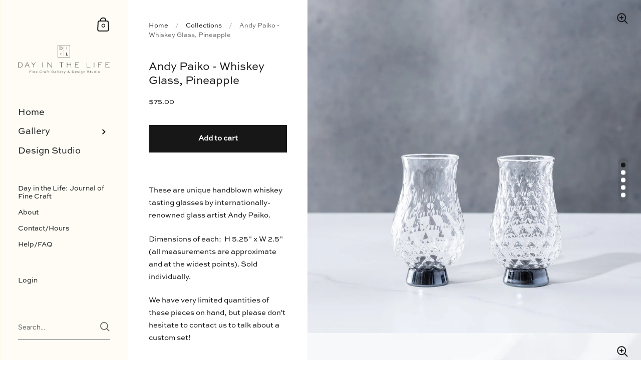

--- FILE ---
content_type: text/javascript
request_url: https://dayinthelifegallery.com/cdn/shop/t/25/assets/theme.dev.js?v=111855970197357327731654984980
body_size: 51986
content:
/*!
 * Flickity PACKAGED v2.2.1
 * Touch, responsive, flickable carousels
 *
 * Licensed GPLv3 for open source use
 * or Flickity Commercial License for commercial use
 *
 * https://flickity.metafizzy.co
 * Copyright 2015-2019 Metafizzy
 */(function(e,i){typeof define=="function"&&define.amd?define("jquery-bridget/jquery-bridget",["jquery"],function(t){return i(e,t)}):typeof module=="object"&&module.exports?module.exports=i(e,require("jquery")):e.jQueryBridget=i(e,e.jQuery)})(window,function(t,e){"use strict";var i=Array.prototype.slice,n=t.console,d=n===void 0?function(){}:function(t2){n.error(t2)};function s(h,s2,c){(c=c||e||t.jQuery)&&(s2.prototype.option||(s2.prototype.option=function(t2){c.isPlainObject(t2)&&(this.options=c.extend(!0,this.options,t2))}),c.fn[h]=function(t2){return typeof t2=="string"?function(t3,o2,r){var a,l="$()."+h+'("'+o2+'")';return t3.each(function(t4,e2){var i2=c.data(e2,h);if(i2){var n2=i2[o2];if(n2&&o2.charAt(0)!="_"){var s3=n2.apply(i2,r);a=a===void 0?s3:a}else d(l+" is not a valid method")}else d(h+" not initialized. Cannot call methods, i.e. "+l)}),a!==void 0?a:t3}(this,t2,i.call(arguments,1)):(function(t3,n2){t3.each(function(t4,e2){var i2=c.data(e2,h);i2?(i2.option(n2),i2._init()):(i2=new s2(e2,n2),c.data(e2,h,i2))})}(this,t2),this)},o(c))}function o(t2){!t2||t2&&t2.bridget||(t2.bridget=s)}return o(e||t.jQuery),s}),function(t,e){typeof define=="function"&&define.amd?define("ev-emitter/ev-emitter",e):typeof module=="object"&&module.exports?module.exports=e():t.EvEmitter=e()}(typeof window<"u"?window:this,function(){function t(){}var e=t.prototype;return e.on=function(t2,e2){if(t2&&e2){var i=this._events=this._events||{},n=i[t2]=i[t2]||[];return n.indexOf(e2)==-1&&n.push(e2),this}},e.once=function(t2,e2){if(t2&&e2){this.on(t2,e2);var i=this._onceEvents=this._onceEvents||{};return(i[t2]=i[t2]||{})[e2]=!0,this}},e.off=function(t2,e2){var i=this._events&&this._events[t2];if(i&&i.length){var n=i.indexOf(e2);return n!=-1&&i.splice(n,1),this}},e.emitEvent=function(t2,e2){var i=this._events&&this._events[t2];if(i&&i.length){i=i.slice(0),e2=e2||[];for(var n=this._onceEvents&&this._onceEvents[t2],s=0;s<i.length;s++){var o=i[s];n&&n[o]&&(this.off(t2,o),delete n[o]),o.apply(this,e2)}return this}},e.allOff=function(){delete this._events,delete this._onceEvents},t}),function(t,e){typeof define=="function"&&define.amd?define("get-size/get-size",e):typeof module=="object"&&module.exports?module.exports=e():t.getSize=e()}(window,function(){"use strict";function m(t){var e=parseFloat(t);return t.indexOf("%")==-1&&!isNaN(e)&&e}var i=typeof console>"u"?function(){}:function(t){console.error(t)},y=["paddingLeft","paddingRight","paddingTop","paddingBottom","marginLeft","marginRight","marginTop","marginBottom","borderLeftWidth","borderRightWidth","borderTopWidth","borderBottomWidth"],b=y.length;function E(t){var e=getComputedStyle(t);return e||i("Style returned "+e+". Are you running this code in a hidden iframe on Firefox? See https://bit.ly/getsizebug1"),e}var S,C=!1;function x(t){if(function(){if(!C){C=!0;var t2=document.createElement("div");t2.style.width="200px",t2.style.padding="1px 2px 3px 4px",t2.style.borderStyle="solid",t2.style.borderWidth="1px 2px 3px 4px",t2.style.boxSizing="border-box";var e2=document.body||document.documentElement;e2.appendChild(t2);var i3=E(t2);S=Math.round(m(i3.width))==200,x.isBoxSizeOuter=S,e2.removeChild(t2)}}(),typeof t=="string"&&(t=document.querySelector(t)),t&&typeof t=="object"&&t.nodeType){var e=E(t);if(e.display=="none")return function(){for(var t2={width:0,height:0,innerWidth:0,innerHeight:0,outerWidth:0,outerHeight:0},e2=0;e2<b;e2++)t2[y[e2]]=0;return t2}();var i2={};i2.width=t.offsetWidth,i2.height=t.offsetHeight;for(var n=i2.isBorderBox=e.boxSizing=="border-box",s=0;s<b;s++){var o=y[s],r=e[o],a=parseFloat(r);i2[o]=isNaN(a)?0:a}var l=i2.paddingLeft+i2.paddingRight,h=i2.paddingTop+i2.paddingBottom,c=i2.marginLeft+i2.marginRight,d=i2.marginTop+i2.marginBottom,u=i2.borderLeftWidth+i2.borderRightWidth,f=i2.borderTopWidth+i2.borderBottomWidth,p=n&&S,g=m(e.width);g!==!1&&(i2.width=g+(p?0:l+u));var v=m(e.height);return v!==!1&&(i2.height=v+(p?0:h+f)),i2.innerWidth=i2.width-(l+u),i2.innerHeight=i2.height-(h+f),i2.outerWidth=i2.width+c,i2.outerHeight=i2.height+d,i2}}return x}),function(t,e){"use strict";typeof define=="function"&&define.amd?define("desandro-matches-selector/matches-selector",e):typeof module=="object"&&module.exports?module.exports=e():t.matchesSelector=e()}(window,function(){"use strict";var i=function(){var t=window.Element.prototype;if(t.matches)return"matches";if(t.matchesSelector)return"matchesSelector";for(var e=["webkit","moz","ms","o"],i2=0;i2<e.length;i2++){var n=e[i2]+"MatchesSelector";if(t[n])return n}}();return function(t,e){return t[i](e)}}),function(e,i){typeof define=="function"&&define.amd?define("fizzy-ui-utils/utils",["desandro-matches-selector/matches-selector"],function(t){return i(e,t)}):typeof module=="object"&&module.exports?module.exports=i(e,require("desandro-matches-selector")):e.fizzyUIUtils=i(e,e.matchesSelector)}(window,function(h,o){var c={extend:function(t,e2){for(var i in e2)t[i]=e2[i];return t},modulo:function(t,e2){return(t%e2+e2)%e2}},e=Array.prototype.slice;c.makeArray=function(t){return Array.isArray(t)?t:t==null?[]:typeof t=="object"&&typeof t.length=="number"?e.call(t):[t]},c.removeFrom=function(t,e2){var i=t.indexOf(e2);i!=-1&&t.splice(i,1)},c.getParent=function(t,e2){for(;t.parentNode&&t!=document.body;)if(t=t.parentNode,o(t,e2))return t},c.getQueryElement=function(t){return typeof t=="string"?document.querySelector(t):t},c.handleEvent=function(t){var e2="on"+t.type;this[e2]&&this[e2](t)},c.filterFindElements=function(t,n){t=c.makeArray(t);var s=[];return t.forEach(function(t2){if(t2 instanceof HTMLElement)if(n){o(t2,n)&&s.push(t2);for(var e2=t2.querySelectorAll(n),i=0;i<e2.length;i++)s.push(e2[i])}else s.push(t2)}),s},c.debounceMethod=function(t,e2,n){n=n||100;var s=t.prototype[e2],o2=e2+"Timeout";t.prototype[e2]=function(){var t2=this[o2];clearTimeout(t2);var e3=arguments,i=this;this[o2]=setTimeout(function(){s.apply(i,e3),delete i[o2]},n)}},c.docReady=function(t){var e2=document.readyState;e2=="complete"||e2=="interactive"?setTimeout(t):document.addEventListener("DOMContentLoaded",t)},c.toDashed=function(t){return t.replace(/(.)([A-Z])/g,function(t2,e2,i){return e2+"-"+i}).toLowerCase()};var d=h.console;return c.htmlInit=function(a,l){c.docReady(function(){var t=c.toDashed(l),s="data-"+t,e2=document.querySelectorAll("["+s+"]"),i=document.querySelectorAll(".js-"+t),n=c.makeArray(e2).concat(c.makeArray(i)),o2=s+"-options",r=h.jQuery;n.forEach(function(e3){var t2,i2=e3.getAttribute(s)||e3.getAttribute(o2);try{t2=i2&&JSON.parse(i2)}catch(t3){return void(d&&d.error("Error parsing "+s+" on "+e3.className+": "+t3))}var n2=new a(e3,t2);r&&r.data(e3,l,n2)})})},c}),function(e,i){typeof define=="function"&&define.amd?define("flickity/js/cell",["get-size/get-size"],function(t){return i(e,t)}):typeof module=="object"&&module.exports?module.exports=i(e,require("get-size")):(e.Flickity=e.Flickity||{},e.Flickity.Cell=i(e,e.getSize))}(window,function(t,e){function i(t2,e2){this.element=t2,this.parent=e2,this.create()}var n=i.prototype;return n.create=function(){this.element.style.position="absolute",this.element.setAttribute("aria-hidden","true"),this.x=0,this.shift=0},n.destroy=function(){this.unselect(),this.element.style.position="";var t2=this.parent.originSide;this.element.style[t2]=""},n.getSize=function(){this.size=e(this.element)},n.setPosition=function(t2){this.x=t2,this.updateTarget(),this.renderPosition(t2)},n.updateTarget=n.setDefaultTarget=function(){var t2=this.parent.originSide=="left"?"marginLeft":"marginRight";this.target=this.x+this.size[t2]+this.size.width*this.parent.cellAlign},n.renderPosition=function(t2){var e2=this.parent.originSide;this.element.style[e2]=this.parent.getPositionValue(t2)},n.select=function(){this.element.classList.add("is-selected"),this.element.removeAttribute("aria-hidden")},n.unselect=function(){this.element.classList.remove("is-selected"),this.element.setAttribute("aria-hidden","true")},n.wrapShift=function(t2){this.shift=t2,this.renderPosition(this.x+this.parent.slideableWidth*t2)},n.remove=function(){this.element.parentNode.removeChild(this.element)},i}),function(t,e){typeof define=="function"&&define.amd?define("flickity/js/slide",e):typeof module=="object"&&module.exports?module.exports=e():(t.Flickity=t.Flickity||{},t.Flickity.Slide=e())}(window,function(){"use strict";function t(t2){this.parent=t2,this.isOriginLeft=t2.originSide=="left",this.cells=[],this.outerWidth=0,this.height=0}var e=t.prototype;return e.addCell=function(t2){if(this.cells.push(t2),this.outerWidth+=t2.size.outerWidth,this.height=Math.max(t2.size.outerHeight,this.height),this.cells.length==1){this.x=t2.x;var e2=this.isOriginLeft?"marginLeft":"marginRight";this.firstMargin=t2.size[e2]}},e.updateTarget=function(){var t2=this.isOriginLeft?"marginRight":"marginLeft",e2=this.getLastCell(),i=e2?e2.size[t2]:0,n=this.outerWidth-(this.firstMargin+i);this.target=this.x+this.firstMargin+n*this.parent.cellAlign},e.getLastCell=function(){return this.cells[this.cells.length-1]},e.select=function(){this.cells.forEach(function(t2){t2.select()})},e.unselect=function(){this.cells.forEach(function(t2){t2.unselect()})},e.getCellElements=function(){return this.cells.map(function(t2){return t2.element})},t}),function(e,i){typeof define=="function"&&define.amd?define("flickity/js/animate",["fizzy-ui-utils/utils"],function(t){return i(e,t)}):typeof module=="object"&&module.exports?module.exports=i(e,require("fizzy-ui-utils")):(e.Flickity=e.Flickity||{},e.Flickity.animatePrototype=i(e,e.fizzyUIUtils))}(window,function(t,e){var i={startAnimation:function(){this.isAnimating||(this.isAnimating=!0,this.restingFrames=0,this.animate())},animate:function(){this.applyDragForce(),this.applySelectedAttraction();var t2=this.x;if(this.integratePhysics(),this.positionSlider(),this.settle(t2),this.isAnimating){var e2=this;requestAnimationFrame(function(){e2.animate()})}},positionSlider:function(){var t2=this.x;this.options.wrapAround&&1<this.cells.length&&(t2=e.modulo(t2,this.slideableWidth),t2-=this.slideableWidth,this.shiftWrapCells(t2)),this.setTranslateX(t2,this.isAnimating),this.dispatchScrollEvent()},setTranslateX:function(t2,e2){t2+=this.cursorPosition,t2=this.options.rightToLeft?-t2:t2;var i2=this.getPositionValue(t2);this.slider.style.transform=e2?"translate3d("+i2+",0,0)":"translateX("+i2+")"},dispatchScrollEvent:function(){var t2=this.slides[0];if(t2){var e2=-this.x-t2.target,i2=e2/this.slidesWidth;this.dispatchEvent("scroll",null,[i2,e2])}},positionSliderAtSelected:function(){this.cells.length&&(this.x=-this.selectedSlide.target,this.velocity=0,this.positionSlider())},getPositionValue:function(t2){return this.options.percentPosition?.01*Math.round(t2/this.size.innerWidth*1e4)+"%":Math.round(t2)+"px"},settle:function(t2){this.isPointerDown||Math.round(100*this.x)!=Math.round(100*t2)||this.restingFrames++,2<this.restingFrames&&(this.isAnimating=!1,delete this.isFreeScrolling,this.positionSlider(),this.dispatchEvent("settle",null,[this.selectedIndex]))},shiftWrapCells:function(t2){var e2=this.cursorPosition+t2;this._shiftCells(this.beforeShiftCells,e2,-1);var i2=this.size.innerWidth-(t2+this.slideableWidth+this.cursorPosition);this._shiftCells(this.afterShiftCells,i2,1)},_shiftCells:function(t2,e2,i2){for(var n=0;n<t2.length;n++){var s=t2[n],o=0<e2?i2:0;s.wrapShift(o),e2-=s.size.outerWidth}},_unshiftCells:function(t2){if(t2&&t2.length)for(var e2=0;e2<t2.length;e2++)t2[e2].wrapShift(0)},integratePhysics:function(){this.x+=this.velocity,this.velocity*=this.getFrictionFactor()},applyForce:function(t2){this.velocity+=t2},getFrictionFactor:function(){return 1-this.options[this.isFreeScrolling?"freeScrollFriction":"friction"]},getRestingPosition:function(){return this.x+this.velocity/(1-this.getFrictionFactor())},applyDragForce:function(){if(this.isDraggable&&this.isPointerDown){var t2=this.dragX-this.x-this.velocity;this.applyForce(t2)}},applySelectedAttraction:function(){if(!(this.isDraggable&&this.isPointerDown)&&!this.isFreeScrolling&&this.slides.length){var t2=(-1*this.selectedSlide.target-this.x)*this.options.selectedAttraction;this.applyForce(t2)}}};return i}),function(r,a){if(typeof define=="function"&&define.amd)define("flickity/js/flickity",["ev-emitter/ev-emitter","get-size/get-size","fizzy-ui-utils/utils","./cell","./slide","./animate"],function(t2,e,i,n,s,o){return a(r,t2,e,i,n,s,o)});else if(typeof module=="object"&&module.exports)module.exports=a(r,require("ev-emitter"),require("get-size"),require("fizzy-ui-utils"),require("./cell"),require("./slide"),require("./animate"));else{var t=r.Flickity;r.Flickity=a(r,r.EvEmitter,r.getSize,r.fizzyUIUtils,t.Cell,t.Slide,t.animatePrototype)}}(window,function(n,t,e,a,i,r,s){var l=n.jQuery,o=n.getComputedStyle,h=n.console;function c(t2,e2){for(t2=a.makeArray(t2);t2.length;)e2.appendChild(t2.shift())}var d=0,u={};function f(t2,e2){var i2=a.getQueryElement(t2);if(i2){if(this.element=i2,this.element.flickityGUID){var n2=u[this.element.flickityGUID];return n2.option(e2),n2}l&&(this.$element=l(this.element)),this.options=a.extend({},this.constructor.defaults),this.option(e2),this._create()}else h&&h.error("Bad element for Flickity: "+(i2||t2))}f.defaults={accessibility:!0,cellAlign:"center",freeScrollFriction:.075,friction:.28,namespaceJQueryEvents:!0,percentPosition:!0,resize:!0,selectedAttraction:.025,setGallerySize:!0},f.createMethods=[];var p=f.prototype;a.extend(p,t.prototype),p._create=function(){var t2=this.guid=++d;for(var e2 in this.element.flickityGUID=t2,(u[t2]=this).selectedIndex=0,this.restingFrames=0,this.x=0,this.velocity=0,this.originSide=this.options.rightToLeft?"right":"left",this.viewport=document.createElement("div"),this.viewport.className="flickity-viewport",this._createSlider(),(this.options.resize||this.options.watchCSS)&&n.addEventListener("resize",this),this.options.on){var i2=this.options.on[e2];this.on(e2,i2)}f.createMethods.forEach(function(t3){this[t3]()},this),this.options.watchCSS?this.watchCSS():this.activate()},p.option=function(t2){a.extend(this.options,t2)},p.activate=function(){this.isActive||(this.isActive=!0,this.element.classList.add("flickity-enabled"),this.options.rightToLeft&&this.element.classList.add("flickity-rtl"),this.getSize(),c(this._filterFindCellElements(this.element.children),this.slider),this.viewport.appendChild(this.slider),this.element.appendChild(this.viewport),this.reloadCells(),this.options.accessibility&&(this.element.tabIndex=0,this.element.addEventListener("keydown",this)),this.emitEvent("activate"),this.selectInitialIndex(),this.isInitActivated=!0,this.dispatchEvent("ready"))},p._createSlider=function(){var t2=document.createElement("div");t2.className="flickity-slider",t2.style[this.originSide]=0,this.slider=t2},p._filterFindCellElements=function(t2){return a.filterFindElements(t2,this.options.cellSelector)},p.reloadCells=function(){this.cells=this._makeCells(this.slider.children),this.positionCells(),this._getWrapShiftCells(),this.setGallerySize()},p._makeCells=function(t2){return this._filterFindCellElements(t2).map(function(t3){return new i(t3,this)},this)},p.getLastCell=function(){return this.cells[this.cells.length-1]},p.getLastSlide=function(){return this.slides[this.slides.length-1]},p.positionCells=function(){this._sizeCells(this.cells),this._positionCells(0)},p._positionCells=function(t2){t2=t2||0,this.maxCellHeight=t2&&this.maxCellHeight||0;var e2=0;if(0<t2){var i2=this.cells[t2-1];e2=i2.x+i2.size.outerWidth}for(var n2=this.cells.length,s2=t2;s2<n2;s2++){var o2=this.cells[s2];o2.setPosition(e2),e2+=o2.size.outerWidth,this.maxCellHeight=Math.max(o2.size.outerHeight,this.maxCellHeight)}this.slideableWidth=e2,this.updateSlides(),this._containSlides(),this.slidesWidth=n2?this.getLastSlide().target-this.slides[0].target:0},p._sizeCells=function(t2){t2.forEach(function(t3){t3.getSize()})},p.updateSlides=function(){if(this.slides=[],this.cells.length){var n2=new r(this);this.slides.push(n2);var s2=this.originSide=="left"?"marginRight":"marginLeft",o2=this._getCanCellFit();this.cells.forEach(function(t2,e2){if(n2.cells.length){var i2=n2.outerWidth-n2.firstMargin+(t2.size.outerWidth-t2.size[s2]);o2.call(this,e2,i2)||(n2.updateTarget(),n2=new r(this),this.slides.push(n2)),n2.addCell(t2)}else n2.addCell(t2)},this),n2.updateTarget(),this.updateSelectedSlide()}},p._getCanCellFit=function(){var t2=this.options.groupCells;if(!t2)return function(){return!1};if(typeof t2=="number"){var e2=parseInt(t2,10);return function(t3){return t3%e2!=0}}var i2=typeof t2=="string"&&t2.match(/^(\d+)%$/),n2=i2?parseInt(i2[1],10)/100:1;return function(t3,e3){return e3<=(this.size.innerWidth+1)*n2}},p._init=p.reposition=function(){this.positionCells(),this.positionSliderAtSelected()},p.getSize=function(){this.size=e(this.element),this.setCellAlign(),this.cursorPosition=this.size.innerWidth*this.cellAlign};var g={center:{left:.5,right:.5},left:{left:0,right:1},right:{right:0,left:1}};return p.setCellAlign=function(){var t2=g[this.options.cellAlign];this.cellAlign=t2?t2[this.originSide]:this.options.cellAlign},p.setGallerySize=function(){if(this.options.setGallerySize){var t2=this.options.adaptiveHeight&&this.selectedSlide?this.selectedSlide.height:this.maxCellHeight;this.viewport.style.height=t2+"px"}},p._getWrapShiftCells=function(){if(this.options.wrapAround){this._unshiftCells(this.beforeShiftCells),this._unshiftCells(this.afterShiftCells);var t2=this.cursorPosition,e2=this.cells.length-1;this.beforeShiftCells=this._getGapCells(t2,e2,-1),t2=this.size.innerWidth-this.cursorPosition,this.afterShiftCells=this._getGapCells(t2,0,1)}},p._getGapCells=function(t2,e2,i2){for(var n2=[];0<t2;){var s2=this.cells[e2];if(!s2)break;n2.push(s2),e2+=i2,t2-=s2.size.outerWidth}return n2},p._containSlides=function(){if(this.options.contain&&!this.options.wrapAround&&this.cells.length){var t2=this.options.rightToLeft,e2=t2?"marginRight":"marginLeft",i2=t2?"marginLeft":"marginRight",n2=this.slideableWidth-this.getLastCell().size[i2],s2=n2<this.size.innerWidth,o2=this.cursorPosition+this.cells[0].size[e2],r2=n2-this.size.innerWidth*(1-this.cellAlign);this.slides.forEach(function(t3){s2?t3.target=n2*this.cellAlign:(t3.target=Math.max(t3.target,o2),t3.target=Math.min(t3.target,r2))},this)}},p.dispatchEvent=function(t2,e2,i2){var n2=e2?[e2].concat(i2):i2;if(this.emitEvent(t2,n2),l&&this.$element){var s2=t2+=this.options.namespaceJQueryEvents?".flickity":"";if(e2){var o2=l.Event(e2);o2.type=t2,s2=o2}this.$element.trigger(s2,i2)}},p.select=function(t2,e2,i2){if(this.isActive&&(t2=parseInt(t2,10),this._wrapSelect(t2),(this.options.wrapAround||e2)&&(t2=a.modulo(t2,this.slides.length)),this.slides[t2])){var n2=this.selectedIndex;this.selectedIndex=t2,this.updateSelectedSlide(),i2?this.positionSliderAtSelected():this.startAnimation(),this.options.adaptiveHeight&&this.setGallerySize(),this.dispatchEvent("select",null,[t2]),t2!=n2&&this.dispatchEvent("change",null,[t2]),this.dispatchEvent("cellSelect")}},p._wrapSelect=function(t2){var e2=this.slides.length;if(!(this.options.wrapAround&&1<e2))return t2;var i2=a.modulo(t2,e2),n2=Math.abs(i2-this.selectedIndex),s2=Math.abs(i2+e2-this.selectedIndex),o2=Math.abs(i2-e2-this.selectedIndex);!this.isDragSelect&&s2<n2?t2+=e2:!this.isDragSelect&&o2<n2&&(t2-=e2),t2<0?this.x-=this.slideableWidth:e2<=t2&&(this.x+=this.slideableWidth)},p.previous=function(t2,e2){this.select(this.selectedIndex-1,t2,e2)},p.next=function(t2,e2){this.select(this.selectedIndex+1,t2,e2)},p.updateSelectedSlide=function(){var t2=this.slides[this.selectedIndex];t2&&(this.unselectSelectedSlide(),(this.selectedSlide=t2).select(),this.selectedCells=t2.cells,this.selectedElements=t2.getCellElements(),this.selectedCell=t2.cells[0],this.selectedElement=this.selectedElements[0])},p.unselectSelectedSlide=function(){this.selectedSlide&&this.selectedSlide.unselect()},p.selectInitialIndex=function(){var t2=this.options.initialIndex;if(this.isInitActivated)this.select(this.selectedIndex,!1,!0);else{if(t2&&typeof t2=="string"&&this.queryCell(t2))return void this.selectCell(t2,!1,!0);var e2=0;t2&&this.slides[t2]&&(e2=t2),this.select(e2,!1,!0)}},p.selectCell=function(t2,e2,i2){var n2=this.queryCell(t2);if(n2){var s2=this.getCellSlideIndex(n2);this.select(s2,e2,i2)}},p.getCellSlideIndex=function(t2){for(var e2=0;e2<this.slides.length;e2++)if(this.slides[e2].cells.indexOf(t2)!=-1)return e2},p.getCell=function(t2){for(var e2=0;e2<this.cells.length;e2++){var i2=this.cells[e2];if(i2.element==t2)return i2}},p.getCells=function(t2){t2=a.makeArray(t2);var i2=[];return t2.forEach(function(t3){var e2=this.getCell(t3);e2&&i2.push(e2)},this),i2},p.getCellElements=function(){return this.cells.map(function(t2){return t2.element})},p.getParentCell=function(t2){var e2=this.getCell(t2);return e2||(t2=a.getParent(t2,".flickity-slider > *"),this.getCell(t2))},p.getAdjacentCellElements=function(t2,e2){if(!t2)return this.selectedSlide.getCellElements();e2=e2===void 0?this.selectedIndex:e2;var i2=this.slides.length;if(i2<=1+2*t2)return this.getCellElements();for(var n2=[],s2=e2-t2;s2<=e2+t2;s2++){var o2=this.options.wrapAround?a.modulo(s2,i2):s2,r2=this.slides[o2];r2&&(n2=n2.concat(r2.getCellElements()))}return n2},p.queryCell=function(t2){if(typeof t2=="number")return this.cells[t2];if(typeof t2=="string"){if(t2.match(/^[#\.]?[\d\/]/))return;t2=this.element.querySelector(t2)}return this.getCell(t2)},p.uiChange=function(){this.emitEvent("uiChange")},p.childUIPointerDown=function(t2){t2.type!="touchstart"&&t2.preventDefault(),this.focus()},p.onresize=function(){this.watchCSS(),this.resize()},a.debounceMethod(f,"onresize",150),p.resize=function(){if(this.isActive){this.getSize(),this.options.wrapAround&&(this.x=a.modulo(this.x,this.slideableWidth)),this.positionCells(),this._getWrapShiftCells(),this.setGallerySize(),this.emitEvent("resize");var t2=this.selectedElements&&this.selectedElements[0];this.selectCell(t2,!1,!0)}},p.watchCSS=function(){this.options.watchCSS&&(o(this.element,":after").content.indexOf("flickity")!=-1?this.activate():this.deactivate())},p.onkeydown=function(t2){var e2=document.activeElement&&document.activeElement!=this.element;if(this.options.accessibility&&!e2){var i2=f.keyboardHandlers[t2.keyCode];i2&&i2.call(this)}},f.keyboardHandlers={37:function(){var t2=this.options.rightToLeft?"next":"previous";this.uiChange(),this[t2]()},39:function(){var t2=this.options.rightToLeft?"previous":"next";this.uiChange(),this[t2]()}},p.focus=function(){var t2=n.pageYOffset;this.element.focus({preventScroll:!0}),n.pageYOffset!=t2&&n.scrollTo(n.pageXOffset,t2)},p.deactivate=function(){this.isActive&&(this.element.classList.remove("flickity-enabled"),this.element.classList.remove("flickity-rtl"),this.unselectSelectedSlide(),this.cells.forEach(function(t2){t2.destroy()}),this.element.removeChild(this.viewport),c(this.slider.children,this.element),this.options.accessibility&&(this.element.removeAttribute("tabIndex"),this.element.removeEventListener("keydown",this)),this.isActive=!1,this.emitEvent("deactivate"))},p.destroy=function(){this.deactivate(),n.removeEventListener("resize",this),this.allOff(),this.emitEvent("destroy"),l&&this.$element&&l.removeData(this.element,"flickity"),delete this.element.flickityGUID,delete u[this.guid]},a.extend(p,s),f.data=function(t2){var e2=(t2=a.getQueryElement(t2))&&t2.flickityGUID;return e2&&u[e2]},a.htmlInit(f,"flickity"),l&&l.bridget&&l.bridget("flickity",f),f.setJQuery=function(t2){l=t2},f.Cell=i,f.Slide=r,f}),function(e,i){typeof define=="function"&&define.amd?define("unipointer/unipointer",["ev-emitter/ev-emitter"],function(t){return i(e,t)}):typeof module=="object"&&module.exports?module.exports=i(e,require("ev-emitter")):e.Unipointer=i(e,e.EvEmitter)}(window,function(s,t){function e(){}var i=e.prototype=Object.create(t.prototype);i.bindStartEvent=function(t2){this._bindStartEvent(t2,!0)},i.unbindStartEvent=function(t2){this._bindStartEvent(t2,!1)},i._bindStartEvent=function(t2,e2){var i2=(e2=e2===void 0||e2)?"addEventListener":"removeEventListener",n2="mousedown";s.PointerEvent?n2="pointerdown":"ontouchstart"in s&&(n2="touchstart"),t2[i2](n2,this)},i.handleEvent=function(t2){var e2="on"+t2.type;this[e2]&&this[e2](t2)},i.getTouch=function(t2){for(var e2=0;e2<t2.length;e2++){var i2=t2[e2];if(i2.identifier==this.pointerIdentifier)return i2}},i.onmousedown=function(t2){var e2=t2.button;e2&&e2!==0&&e2!==1||this._pointerDown(t2,t2)},i.ontouchstart=function(t2){this._pointerDown(t2,t2.changedTouches[0])},i.onpointerdown=function(t2){this._pointerDown(t2,t2)},i._pointerDown=function(t2,e2){t2.button||this.isPointerDown||(this.isPointerDown=!0,this.pointerIdentifier=e2.pointerId!==void 0?e2.pointerId:e2.identifier,this.pointerDown(t2,e2))},i.pointerDown=function(t2,e2){this._bindPostStartEvents(t2),this.emitEvent("pointerDown",[t2,e2])};var n={mousedown:["mousemove","mouseup"],touchstart:["touchmove","touchend","touchcancel"],pointerdown:["pointermove","pointerup","pointercancel"]};return i._bindPostStartEvents=function(t2){if(t2){var e2=n[t2.type];e2.forEach(function(t3){s.addEventListener(t3,this)},this),this._boundPointerEvents=e2}},i._unbindPostStartEvents=function(){this._boundPointerEvents&&(this._boundPointerEvents.forEach(function(t2){s.removeEventListener(t2,this)},this),delete this._boundPointerEvents)},i.onmousemove=function(t2){this._pointerMove(t2,t2)},i.onpointermove=function(t2){t2.pointerId==this.pointerIdentifier&&this._pointerMove(t2,t2)},i.ontouchmove=function(t2){var e2=this.getTouch(t2.changedTouches);e2&&this._pointerMove(t2,e2)},i._pointerMove=function(t2,e2){this.pointerMove(t2,e2)},i.pointerMove=function(t2,e2){this.emitEvent("pointerMove",[t2,e2])},i.onmouseup=function(t2){this._pointerUp(t2,t2)},i.onpointerup=function(t2){t2.pointerId==this.pointerIdentifier&&this._pointerUp(t2,t2)},i.ontouchend=function(t2){var e2=this.getTouch(t2.changedTouches);e2&&this._pointerUp(t2,e2)},i._pointerUp=function(t2,e2){this._pointerDone(),this.pointerUp(t2,e2)},i.pointerUp=function(t2,e2){this.emitEvent("pointerUp",[t2,e2])},i._pointerDone=function(){this._pointerReset(),this._unbindPostStartEvents(),this.pointerDone()},i._pointerReset=function(){this.isPointerDown=!1,delete this.pointerIdentifier},i.pointerDone=function(){},i.onpointercancel=function(t2){t2.pointerId==this.pointerIdentifier&&this._pointerCancel(t2,t2)},i.ontouchcancel=function(t2){var e2=this.getTouch(t2.changedTouches);e2&&this._pointerCancel(t2,e2)},i._pointerCancel=function(t2,e2){this._pointerDone(),this.pointerCancel(t2,e2)},i.pointerCancel=function(t2,e2){this.emitEvent("pointerCancel",[t2,e2])},e.getPointerPoint=function(t2){return{x:t2.pageX,y:t2.pageY}},e}),function(e,i){typeof define=="function"&&define.amd?define("unidragger/unidragger",["unipointer/unipointer"],function(t){return i(e,t)}):typeof module=="object"&&module.exports?module.exports=i(e,require("unipointer")):e.Unidragger=i(e,e.Unipointer)}(window,function(o,t){function e(){}var i=e.prototype=Object.create(t.prototype);i.bindHandles=function(){this._bindHandles(!0)},i.unbindHandles=function(){this._bindHandles(!1)},i._bindHandles=function(t2){for(var e2=(t2=t2===void 0||t2)?"addEventListener":"removeEventListener",i2=t2?this._touchActionValue:"",n=0;n<this.handles.length;n++){var s2=this.handles[n];this._bindStartEvent(s2,t2),s2[e2]("click",this),o.PointerEvent&&(s2.style.touchAction=i2)}},i._touchActionValue="none",i.pointerDown=function(t2,e2){this.okayPointerDown(t2)&&(this.pointerDownPointer=e2,t2.preventDefault(),this.pointerDownBlur(),this._bindPostStartEvents(t2),this.emitEvent("pointerDown",[t2,e2]))};var s={TEXTAREA:!0,INPUT:!0,SELECT:!0,OPTION:!0},r={radio:!0,checkbox:!0,button:!0,submit:!0,image:!0,file:!0};return i.okayPointerDown=function(t2){var e2=s[t2.target.nodeName],i2=r[t2.target.type],n=!e2||i2;return n||this._pointerReset(),n},i.pointerDownBlur=function(){var t2=document.activeElement;t2&&t2.blur&&t2!=document.body&&t2.blur()},i.pointerMove=function(t2,e2){var i2=this._dragPointerMove(t2,e2);this.emitEvent("pointerMove",[t2,e2,i2]),this._dragMove(t2,e2,i2)},i._dragPointerMove=function(t2,e2){var i2={x:e2.pageX-this.pointerDownPointer.pageX,y:e2.pageY-this.pointerDownPointer.pageY};return!this.isDragging&&this.hasDragStarted(i2)&&this._dragStart(t2,e2),i2},i.hasDragStarted=function(t2){return 3<Math.abs(t2.x)||3<Math.abs(t2.y)},i.pointerUp=function(t2,e2){this.emitEvent("pointerUp",[t2,e2]),this._dragPointerUp(t2,e2)},i._dragPointerUp=function(t2,e2){this.isDragging?this._dragEnd(t2,e2):this._staticClick(t2,e2)},i._dragStart=function(t2,e2){this.isDragging=!0,this.isPreventingClicks=!0,this.dragStart(t2,e2)},i.dragStart=function(t2,e2){this.emitEvent("dragStart",[t2,e2])},i._dragMove=function(t2,e2,i2){this.isDragging&&this.dragMove(t2,e2,i2)},i.dragMove=function(t2,e2,i2){t2.preventDefault(),this.emitEvent("dragMove",[t2,e2,i2])},i._dragEnd=function(t2,e2){this.isDragging=!1,setTimeout(function(){delete this.isPreventingClicks}.bind(this)),this.dragEnd(t2,e2)},i.dragEnd=function(t2,e2){this.emitEvent("dragEnd",[t2,e2])},i.onclick=function(t2){this.isPreventingClicks&&t2.preventDefault()},i._staticClick=function(t2,e2){this.isIgnoringMouseUp&&t2.type=="mouseup"||(this.staticClick(t2,e2),t2.type!="mouseup"&&(this.isIgnoringMouseUp=!0,setTimeout(function(){delete this.isIgnoringMouseUp}.bind(this),400)))},i.staticClick=function(t2,e2){this.emitEvent("staticClick",[t2,e2])},e.getPointerPoint=t.getPointerPoint,e}),function(n,s){typeof define=="function"&&define.amd?define("flickity/js/drag",["./flickity","unidragger/unidragger","fizzy-ui-utils/utils"],function(t,e,i){return s(n,t,e,i)}):typeof module=="object"&&module.exports?module.exports=s(n,require("./flickity"),require("unidragger"),require("fizzy-ui-utils")):n.Flickity=s(n,n.Flickity,n.Unidragger,n.fizzyUIUtils)}(window,function(i,t,e,a){a.extend(t.defaults,{draggable:">1",dragThreshold:3}),t.createMethods.push("_createDrag");var n=t.prototype;a.extend(n,e.prototype),n._touchActionValue="pan-y";var s="createTouch"in document,o=!1;n._createDrag=function(){this.on("activate",this.onActivateDrag),this.on("uiChange",this._uiChangeDrag),this.on("deactivate",this.onDeactivateDrag),this.on("cellChange",this.updateDraggable),s&&!o&&(i.addEventListener("touchmove",function(){}),o=!0)},n.onActivateDrag=function(){this.handles=[this.viewport],this.bindHandles(),this.updateDraggable()},n.onDeactivateDrag=function(){this.unbindHandles(),this.element.classList.remove("is-draggable")},n.updateDraggable=function(){this.options.draggable==">1"?this.isDraggable=1<this.slides.length:this.isDraggable=this.options.draggable,this.isDraggable?this.element.classList.add("is-draggable"):this.element.classList.remove("is-draggable")},n.bindDrag=function(){this.options.draggable=!0,this.updateDraggable()},n.unbindDrag=function(){this.options.draggable=!1,this.updateDraggable()},n._uiChangeDrag=function(){delete this.isFreeScrolling},n.pointerDown=function(t2,e2){this.isDraggable?this.okayPointerDown(t2)&&(this._pointerDownPreventDefault(t2),this.pointerDownFocus(t2),document.activeElement!=this.element&&this.pointerDownBlur(),this.dragX=this.x,this.viewport.classList.add("is-pointer-down"),this.pointerDownScroll=l(),i.addEventListener("scroll",this),this._pointerDownDefault(t2,e2)):this._pointerDownDefault(t2,e2)},n._pointerDownDefault=function(t2,e2){this.pointerDownPointer={pageX:e2.pageX,pageY:e2.pageY},this._bindPostStartEvents(t2),this.dispatchEvent("pointerDown",t2,[e2])};var r={INPUT:!0,TEXTAREA:!0,SELECT:!0};function l(){return{x:i.pageXOffset,y:i.pageYOffset}}return n.pointerDownFocus=function(t2){r[t2.target.nodeName]||this.focus()},n._pointerDownPreventDefault=function(t2){var e2=t2.type=="touchstart",i2=t2.pointerType=="touch",n2=r[t2.target.nodeName];e2||i2||n2||t2.preventDefault()},n.hasDragStarted=function(t2){return Math.abs(t2.x)>this.options.dragThreshold},n.pointerUp=function(t2,e2){delete this.isTouchScrolling,this.viewport.classList.remove("is-pointer-down"),this.dispatchEvent("pointerUp",t2,[e2]),this._dragPointerUp(t2,e2)},n.pointerDone=function(){i.removeEventListener("scroll",this),delete this.pointerDownScroll},n.dragStart=function(t2,e2){this.isDraggable&&(this.dragStartPosition=this.x,this.startAnimation(),i.removeEventListener("scroll",this),this.dispatchEvent("dragStart",t2,[e2]))},n.pointerMove=function(t2,e2){var i2=this._dragPointerMove(t2,e2);this.dispatchEvent("pointerMove",t2,[e2,i2]),this._dragMove(t2,e2,i2)},n.dragMove=function(t2,e2,i2){if(this.isDraggable){t2.preventDefault(),this.previousDragX=this.dragX;var n2=this.options.rightToLeft?-1:1;this.options.wrapAround&&(i2.x=i2.x%this.slideableWidth);var s2=this.dragStartPosition+i2.x*n2;if(!this.options.wrapAround&&this.slides.length){var o2=Math.max(-this.slides[0].target,this.dragStartPosition);s2=o2<s2?.5*(s2+o2):s2;var r2=Math.min(-this.getLastSlide().target,this.dragStartPosition);s2=s2<r2?.5*(s2+r2):s2}this.dragX=s2,this.dragMoveTime=new Date,this.dispatchEvent("dragMove",t2,[e2,i2])}},n.dragEnd=function(t2,e2){if(this.isDraggable){this.options.freeScroll&&(this.isFreeScrolling=!0);var i2=this.dragEndRestingSelect();if(this.options.freeScroll&&!this.options.wrapAround){var n2=this.getRestingPosition();this.isFreeScrolling=-n2>this.slides[0].target&&-n2<this.getLastSlide().target}else this.options.freeScroll||i2!=this.selectedIndex||(i2+=this.dragEndBoostSelect());delete this.previousDragX,this.isDragSelect=this.options.wrapAround,this.select(i2),delete this.isDragSelect,this.dispatchEvent("dragEnd",t2,[e2])}},n.dragEndRestingSelect=function(){var t2=this.getRestingPosition(),e2=Math.abs(this.getSlideDistance(-t2,this.selectedIndex)),i2=this._getClosestResting(t2,e2,1),n2=this._getClosestResting(t2,e2,-1);return i2.distance<n2.distance?i2.index:n2.index},n._getClosestResting=function(t2,e2,i2){for(var n2=this.selectedIndex,s2=1/0,o2=this.options.contain&&!this.options.wrapAround?function(t3,e3){return t3<=e3}:function(t3,e3){return t3<e3};o2(e2,s2)&&(n2+=i2,s2=e2,(e2=this.getSlideDistance(-t2,n2))!==null);)e2=Math.abs(e2);return{distance:s2,index:n2-i2}},n.getSlideDistance=function(t2,e2){var i2=this.slides.length,n2=this.options.wrapAround&&1<i2,s2=n2?a.modulo(e2,i2):e2,o2=this.slides[s2];if(!o2)return null;var r2=n2?this.slideableWidth*Math.floor(e2/i2):0;return t2-(o2.target+r2)},n.dragEndBoostSelect=function(){if(this.previousDragX===void 0||!this.dragMoveTime||100<new Date-this.dragMoveTime)return 0;var t2=this.getSlideDistance(-this.dragX,this.selectedIndex),e2=this.previousDragX-this.dragX;return 0<t2&&0<e2?1:t2<0&&e2<0?-1:0},n.staticClick=function(t2,e2){var i2=this.getParentCell(t2.target),n2=i2&&i2.element,s2=i2&&this.cells.indexOf(i2);this.dispatchEvent("staticClick",t2,[e2,n2,s2])},n.onscroll=function(){var t2=l(),e2=this.pointerDownScroll.x-t2.x,i2=this.pointerDownScroll.y-t2.y;(3<Math.abs(e2)||3<Math.abs(i2))&&this._pointerDone()},t}),function(n,s){typeof define=="function"&&define.amd?define("flickity/js/prev-next-button",["./flickity","unipointer/unipointer","fizzy-ui-utils/utils"],function(t,e,i){return s(n,t,e,i)}):typeof module=="object"&&module.exports?module.exports=s(n,require("./flickity"),require("unipointer"),require("fizzy-ui-utils")):s(n,n.Flickity,n.Unipointer,n.fizzyUIUtils)}(window,function(t,e,i,n){"use strict";var s="http://www.w3.org/2000/svg";function o(t2,e2){this.direction=t2,this.parent=e2,this._create()}(o.prototype=Object.create(i.prototype))._create=function(){this.isEnabled=!0,this.isPrevious=this.direction==-1;var t2=this.parent.options.rightToLeft?1:-1;this.isLeft=this.direction==t2;var e2=this.element=document.createElement("button");e2.className="flickity-button flickity-prev-next-button",e2.className+=this.isPrevious?" previous":" next",e2.setAttribute("type","button"),this.disable(),e2.setAttribute("aria-label",this.isPrevious?"Previous":"Next");var i2=this.createSVG();e2.appendChild(i2),this.parent.on("select",this.update.bind(this)),this.on("pointerDown",this.parent.childUIPointerDown.bind(this.parent))},o.prototype.activate=function(){this.bindStartEvent(this.element),this.element.addEventListener("click",this),this.parent.element.appendChild(this.element)},o.prototype.deactivate=function(){this.parent.element.removeChild(this.element),this.unbindStartEvent(this.element),this.element.removeEventListener("click",this)},o.prototype.createSVG=function(){var t2=document.createElementNS(s,"svg");t2.setAttribute("class","flickity-button-icon"),t2.setAttribute("viewBox","0 0 100 100");var e2=document.createElementNS(s,"path"),i2=function(t3){return typeof t3!="string"?"M "+t3.x0+",50 L "+t3.x1+","+(t3.y1+50)+" L "+t3.x2+","+(t3.y2+50)+" L "+t3.x3+",50  L "+t3.x2+","+(50-t3.y2)+" L "+t3.x1+","+(50-t3.y1)+" Z":t3}(this.parent.options.arrowShape);return e2.setAttribute("d",i2),e2.setAttribute("class","arrow"),this.isLeft||e2.setAttribute("transform","translate(100, 100) rotate(180) "),t2.appendChild(e2),t2},o.prototype.handleEvent=n.handleEvent,o.prototype.onclick=function(){if(this.isEnabled){this.parent.uiChange();var t2=this.isPrevious?"previous":"next";this.parent[t2]()}},o.prototype.enable=function(){this.isEnabled||(this.element.disabled=!1,this.isEnabled=!0)},o.prototype.disable=function(){this.isEnabled&&(this.element.disabled=!0,this.isEnabled=!1)},o.prototype.update=function(){var t2=this.parent.slides;if(this.parent.options.wrapAround&&1<t2.length)this.enable();else{var e2=t2.length?t2.length-1:0,i2=this.isPrevious?0:e2;this[this.parent.selectedIndex==i2?"disable":"enable"]()}},o.prototype.destroy=function(){this.deactivate(),this.allOff()},n.extend(e.defaults,{prevNextButtons:!0,arrowShape:{x0:10,x1:60,y1:50,x2:70,y2:40,x3:30}}),e.createMethods.push("_createPrevNextButtons");var r=e.prototype;return r._createPrevNextButtons=function(){this.options.prevNextButtons&&(this.prevButton=new o(-1,this),this.nextButton=new o(1,this),this.on("activate",this.activatePrevNextButtons))},r.activatePrevNextButtons=function(){this.prevButton.activate(),this.nextButton.activate(),this.on("deactivate",this.deactivatePrevNextButtons)},r.deactivatePrevNextButtons=function(){this.prevButton.deactivate(),this.nextButton.deactivate(),this.off("deactivate",this.deactivatePrevNextButtons)},e.PrevNextButton=o,e}),function(n,s){typeof define=="function"&&define.amd?define("flickity/js/page-dots",["./flickity","unipointer/unipointer","fizzy-ui-utils/utils"],function(t,e,i){return s(n,t,e,i)}):typeof module=="object"&&module.exports?module.exports=s(n,require("./flickity"),require("unipointer"),require("fizzy-ui-utils")):s(n,n.Flickity,n.Unipointer,n.fizzyUIUtils)}(window,function(t,e,i,n){function s(t2){this.parent=t2,this._create()}(s.prototype=Object.create(i.prototype))._create=function(){this.holder=document.createElement("ol"),this.holder.className="flickity-page-dots",this.dots=[],this.handleClick=this.onClick.bind(this),this.on("pointerDown",this.parent.childUIPointerDown.bind(this.parent))},s.prototype.activate=function(){this.setDots(),this.holder.addEventListener("click",this.handleClick),this.bindStartEvent(this.holder),this.parent.element.appendChild(this.holder)},s.prototype.deactivate=function(){this.holder.removeEventListener("click",this.handleClick),this.unbindStartEvent(this.holder),this.parent.element.removeChild(this.holder)},s.prototype.setDots=function(){var t2=this.parent.slides.length-this.dots.length;0<t2?this.addDots(t2):t2<0&&this.removeDots(-t2)},s.prototype.addDots=function(t2){for(var e2=document.createDocumentFragment(),i2=[],n2=this.dots.length,s2=n2+t2,o2=n2;o2<s2;o2++){var r=document.createElement("li");r.className="dot",r.setAttribute("aria-label","Page dot "+(o2+1)),e2.appendChild(r),i2.push(r)}this.holder.appendChild(e2),this.dots=this.dots.concat(i2)},s.prototype.removeDots=function(t2){this.dots.splice(this.dots.length-t2,t2).forEach(function(t3){this.holder.removeChild(t3)},this)},s.prototype.updateSelected=function(){this.selectedDot&&(this.selectedDot.className="dot",this.selectedDot.removeAttribute("aria-current")),this.dots.length&&(this.selectedDot=this.dots[this.parent.selectedIndex],this.selectedDot.className="dot is-selected",this.selectedDot.setAttribute("aria-current","step"))},s.prototype.onTap=s.prototype.onClick=function(t2){var e2=t2.target;if(e2.nodeName=="LI"){this.parent.uiChange();var i2=this.dots.indexOf(e2);this.parent.select(i2)}},s.prototype.destroy=function(){this.deactivate(),this.allOff()},e.PageDots=s,n.extend(e.defaults,{pageDots:!0}),e.createMethods.push("_createPageDots");var o=e.prototype;return o._createPageDots=function(){this.options.pageDots&&(this.pageDots=new s(this),this.on("activate",this.activatePageDots),this.on("select",this.updateSelectedPageDots),this.on("cellChange",this.updatePageDots),this.on("resize",this.updatePageDots),this.on("deactivate",this.deactivatePageDots))},o.activatePageDots=function(){this.pageDots.activate()},o.updateSelectedPageDots=function(){this.pageDots.updateSelected()},o.updatePageDots=function(){this.pageDots.setDots()},o.deactivatePageDots=function(){this.pageDots.deactivate()},e.PageDots=s,e}),function(t,n){typeof define=="function"&&define.amd?define("flickity/js/player",["ev-emitter/ev-emitter","fizzy-ui-utils/utils","./flickity"],function(t2,e,i){return n(t2,e,i)}):typeof module=="object"&&module.exports?module.exports=n(require("ev-emitter"),require("fizzy-ui-utils"),require("./flickity")):n(t.EvEmitter,t.fizzyUIUtils,t.Flickity)}(window,function(t,e,i){function n(t2){this.parent=t2,this.state="stopped",this.onVisibilityChange=this.visibilityChange.bind(this),this.onVisibilityPlay=this.visibilityPlay.bind(this)}(n.prototype=Object.create(t.prototype)).play=function(){this.state!="playing"&&(document.hidden?document.addEventListener("visibilitychange",this.onVisibilityPlay):(this.state="playing",document.addEventListener("visibilitychange",this.onVisibilityChange),this.tick()))},n.prototype.tick=function(){if(this.state=="playing"){var t2=this.parent.options.autoPlay;t2=typeof t2=="number"?t2:3e3;var e2=this;this.clear(),this.timeout=setTimeout(function(){e2.parent.next(!0),e2.tick()},t2)}},n.prototype.stop=function(){this.state="stopped",this.clear(),document.removeEventListener("visibilitychange",this.onVisibilityChange)},n.prototype.clear=function(){clearTimeout(this.timeout)},n.prototype.pause=function(){this.state=="playing"&&(this.state="paused",this.clear())},n.prototype.unpause=function(){this.state=="paused"&&this.play()},n.prototype.visibilityChange=function(){this[document.hidden?"pause":"unpause"]()},n.prototype.visibilityPlay=function(){this.play(),document.removeEventListener("visibilitychange",this.onVisibilityPlay)},e.extend(i.defaults,{pauseAutoPlayOnHover:!0}),i.createMethods.push("_createPlayer");var s=i.prototype;return s._createPlayer=function(){this.player=new n(this),this.on("activate",this.activatePlayer),this.on("uiChange",this.stopPlayer),this.on("pointerDown",this.stopPlayer),this.on("deactivate",this.deactivatePlayer)},s.activatePlayer=function(){this.options.autoPlay&&(this.player.play(),this.element.addEventListener("mouseenter",this))},s.playPlayer=function(){this.player.play()},s.stopPlayer=function(){this.player.stop()},s.pausePlayer=function(){this.player.pause()},s.unpausePlayer=function(){this.player.unpause()},s.deactivatePlayer=function(){this.player.stop(),this.element.removeEventListener("mouseenter",this)},s.onmouseenter=function(){this.options.pauseAutoPlayOnHover&&(this.player.pause(),this.element.addEventListener("mouseleave",this))},s.onmouseleave=function(){this.player.unpause(),this.element.removeEventListener("mouseleave",this)},i.Player=n,i}),function(i,n){typeof define=="function"&&define.amd?define("flickity/js/add-remove-cell",["./flickity","fizzy-ui-utils/utils"],function(t,e){return n(i,t,e)}):typeof module=="object"&&module.exports?module.exports=n(i,require("./flickity"),require("fizzy-ui-utils")):n(i,i.Flickity,i.fizzyUIUtils)}(window,function(t,e,n){var i=e.prototype;return i.insert=function(t2,e2){var i2=this._makeCells(t2);if(i2&&i2.length){var n2=this.cells.length;e2=e2===void 0?n2:e2;var s=function(t3){var e3=document.createDocumentFragment();return t3.forEach(function(t4){e3.appendChild(t4.element)}),e3}(i2),o=e2==n2;if(o)this.slider.appendChild(s);else{var r=this.cells[e2].element;this.slider.insertBefore(s,r)}if(e2===0)this.cells=i2.concat(this.cells);else if(o)this.cells=this.cells.concat(i2);else{var a=this.cells.splice(e2,n2-e2);this.cells=this.cells.concat(i2).concat(a)}this._sizeCells(i2),this.cellChange(e2,!0)}},i.append=function(t2){this.insert(t2,this.cells.length)},i.prepend=function(t2){this.insert(t2,0)},i.remove=function(t2){var e2=this.getCells(t2);if(e2&&e2.length){var i2=this.cells.length-1;e2.forEach(function(t3){t3.remove();var e3=this.cells.indexOf(t3);i2=Math.min(e3,i2),n.removeFrom(this.cells,t3)},this),this.cellChange(i2,!0)}},i.cellSizeChange=function(t2){var e2=this.getCell(t2);if(e2){e2.getSize();var i2=this.cells.indexOf(e2);this.cellChange(i2)}},i.cellChange=function(t2,e2){var i2=this.selectedElement;this._positionCells(t2),this._getWrapShiftCells(),this.setGallerySize();var n2=this.getCell(i2);n2&&(this.selectedIndex=this.getCellSlideIndex(n2)),this.selectedIndex=Math.min(this.slides.length-1,this.selectedIndex),this.emitEvent("cellChange",[t2]),this.select(this.selectedIndex),e2&&this.positionSliderAtSelected()},e}),function(i,n){typeof define=="function"&&define.amd?define("flickity/js/lazyload",["./flickity","fizzy-ui-utils/utils"],function(t,e){return n(i,t,e)}):typeof module=="object"&&module.exports?module.exports=n(i,require("./flickity"),require("fizzy-ui-utils")):n(i,i.Flickity,i.fizzyUIUtils)}(window,function(t,e,o){"use strict";e.createMethods.push("_createLazyload");var i=e.prototype;function s(t2,e2){this.img=t2,this.flickity=e2,this.load()}return i._createLazyload=function(){this.on("select",this.lazyLoad)},i.lazyLoad=function(){var t2=this.options.lazyLoad;if(t2){var e2=typeof t2=="number"?t2:0,i2=this.getAdjacentCellElements(e2),n=[];i2.forEach(function(t3){var e3=function(t4){if(t4.nodeName=="IMG"){var e4=t4.getAttribute("data-flickity-lazyload"),i3=t4.getAttribute("data-flickity-lazyload-src"),n2=t4.getAttribute("data-flickity-lazyload-srcset");if(e4||i3||n2)return[t4]}var s2=t4.querySelectorAll("img[data-flickity-lazyload], img[data-flickity-lazyload-src], img[data-flickity-lazyload-srcset]");return o.makeArray(s2)}(t3);n=n.concat(e3)}),n.forEach(function(t3){new s(t3,this)},this)}},s.prototype.handleEvent=o.handleEvent,s.prototype.load=function(){this.img.addEventListener("load",this),this.img.addEventListener("error",this);var t2=this.img.getAttribute("data-flickity-lazyload")||this.img.getAttribute("data-flickity-lazyload-src"),e2=this.img.getAttribute("data-flickity-lazyload-srcset");this.img.src=t2,e2&&this.img.setAttribute("srcset",e2),this.img.removeAttribute("data-flickity-lazyload"),this.img.removeAttribute("data-flickity-lazyload-src"),this.img.removeAttribute("data-flickity-lazyload-srcset")},s.prototype.onload=function(t2){this.complete(t2,"flickity-lazyloaded")},s.prototype.onerror=function(t2){this.complete(t2,"flickity-lazyerror")},s.prototype.complete=function(t2,e2){this.img.removeEventListener("load",this),this.img.removeEventListener("error",this);var i2=this.flickity.getParentCell(this.img),n=i2&&i2.element;this.flickity.cellSizeChange(n),this.img.classList.add(e2),this.flickity.dispatchEvent("lazyLoad",t2,n)},e.LazyLoader=s,e}),function(t,e){typeof define=="function"&&define.amd?define("flickity/js/index",["./flickity","./drag","./prev-next-button","./page-dots","./player","./add-remove-cell","./lazyload"],e):typeof module=="object"&&module.exports&&(module.exports=e(require("./flickity"),require("./drag"),require("./prev-next-button"),require("./page-dots"),require("./player"),require("./add-remove-cell"),require("./lazyload")))}(window,function(t){return t}),function(t,e){typeof define=="function"&&define.amd?define("flickity-as-nav-for/as-nav-for",["flickity/js/index","fizzy-ui-utils/utils"],e):typeof module=="object"&&module.exports?module.exports=e(require("flickity"),require("fizzy-ui-utils")):t.Flickity=e(t.Flickity,t.fizzyUIUtils)}(window,function(n,s){n.createMethods.push("_createAsNavFor");var t=n.prototype;return t._createAsNavFor=function(){this.on("activate",this.activateAsNavFor),this.on("deactivate",this.deactivateAsNavFor),this.on("destroy",this.destroyAsNavFor);var t2=this.options.asNavFor;if(t2){var e=this;setTimeout(function(){e.setNavCompanion(t2)})}},t.setNavCompanion=function(t2){t2=s.getQueryElement(t2);var e=n.data(t2);if(e&&e!=this){this.navCompanion=e;var i=this;this.onNavCompanionSelect=function(){i.navCompanionSelect()},e.on("select",this.onNavCompanionSelect),this.on("staticClick",this.onNavStaticClick),this.navCompanionSelect(!0)}},t.navCompanionSelect=function(t2){var e=this.navCompanion&&this.navCompanion.selectedCells;if(e){var i=e[0],n2=this.navCompanion.cells.indexOf(i),s2=n2+e.length-1,o=Math.floor(function(t3,e2,i2){return(e2-t3)*i2+t3}(n2,s2,this.navCompanion.cellAlign));if(this.selectCell(o,!1,t2),this.removeNavSelectedElements(),!(o>=this.cells.length)){var r=this.cells.slice(n2,1+s2);this.navSelectedElements=r.map(function(t3){return t3.element}),this.changeNavSelectedClass("add")}}},t.changeNavSelectedClass=function(e){this.navSelectedElements.forEach(function(t2){t2.classList[e]("is-nav-selected")})},t.activateAsNavFor=function(){this.navCompanionSelect(!0)},t.removeNavSelectedElements=function(){this.navSelectedElements&&(this.changeNavSelectedClass("remove"),delete this.navSelectedElements)},t.onNavStaticClick=function(t2,e,i,n2){typeof n2=="number"&&this.navCompanion.selectCell(n2)},t.deactivateAsNavFor=function(){this.removeNavSelectedElements()},t.destroyAsNavFor=function(){this.navCompanion&&(this.navCompanion.off("select",this.onNavCompanionSelect),this.off("staticClick",this.onNavStaticClick),delete this.navCompanion)},n}),function(e,i){"use strict";typeof define=="function"&&define.amd?define("imagesloaded/imagesloaded",["ev-emitter/ev-emitter"],function(t){return i(e,t)}):typeof module=="object"&&module.exports?module.exports=i(e,require("ev-emitter")):e.imagesLoaded=i(e,e.EvEmitter)}(typeof window<"u"?window:this,function(e,t){var s=e.jQuery,o=e.console;function r(t2,e2){for(var i2 in e2)t2[i2]=e2[i2];return t2}var a=Array.prototype.slice;function l(t2,e2,i2){if(!(this instanceof l))return new l(t2,e2,i2);var n2=t2;typeof t2=="string"&&(n2=document.querySelectorAll(t2)),n2?(this.elements=function(t3){return Array.isArray(t3)?t3:typeof t3=="object"&&typeof t3.length=="number"?a.call(t3):[t3]}(n2),this.options=r({},this.options),typeof e2=="function"?i2=e2:r(this.options,e2),i2&&this.on("always",i2),this.getImages(),s&&(this.jqDeferred=new s.Deferred),setTimeout(this.check.bind(this))):o.error("Bad element for imagesLoaded "+(n2||t2))}(l.prototype=Object.create(t.prototype)).options={},l.prototype.getImages=function(){this.images=[],this.elements.forEach(this.addElementImages,this)},l.prototype.addElementImages=function(t2){t2.nodeName=="IMG"&&this.addImage(t2),this.options.background===!0&&this.addElementBackgroundImages(t2);var e2=t2.nodeType;if(e2&&h[e2]){for(var i2=t2.querySelectorAll("img"),n2=0;n2<i2.length;n2++){var s2=i2[n2];this.addImage(s2)}if(typeof this.options.background=="string"){var o2=t2.querySelectorAll(this.options.background);for(n2=0;n2<o2.length;n2++){var r2=o2[n2];this.addElementBackgroundImages(r2)}}}};var h={1:!0,9:!0,11:!0};function i(t2){this.img=t2}function n(t2,e2){this.url=t2,this.element=e2,this.img=new Image}return l.prototype.addElementBackgroundImages=function(t2){var e2=getComputedStyle(t2);if(e2)for(var i2=/url\((['"])?(.*?)\1\)/gi,n2=i2.exec(e2.backgroundImage);n2!==null;){var s2=n2&&n2[2];s2&&this.addBackground(s2,t2),n2=i2.exec(e2.backgroundImage)}},l.prototype.addImage=function(t2){var e2=new i(t2);this.images.push(e2)},l.prototype.addBackground=function(t2,e2){var i2=new n(t2,e2);this.images.push(i2)},l.prototype.check=function(){var n2=this;function e2(t2,e3,i2){setTimeout(function(){n2.progress(t2,e3,i2)})}this.progressedCount=0,this.hasAnyBroken=!1,this.images.length?this.images.forEach(function(t2){t2.once("progress",e2),t2.check()}):this.complete()},l.prototype.progress=function(t2,e2,i2){this.progressedCount++,this.hasAnyBroken=this.hasAnyBroken||!t2.isLoaded,this.emitEvent("progress",[this,t2,e2]),this.jqDeferred&&this.jqDeferred.notify&&this.jqDeferred.notify(this,t2),this.progressedCount==this.images.length&&this.complete(),this.options.debug&&o&&o.log("progress: "+i2,t2,e2)},l.prototype.complete=function(){var t2=this.hasAnyBroken?"fail":"done";if(this.isComplete=!0,this.emitEvent(t2,[this]),this.emitEvent("always",[this]),this.jqDeferred){var e2=this.hasAnyBroken?"reject":"resolve";this.jqDeferred[e2](this)}},(i.prototype=Object.create(t.prototype)).check=function(){this.getIsImageComplete()?this.confirm(this.img.naturalWidth!==0,"naturalWidth"):(this.proxyImage=new Image,this.proxyImage.addEventListener("load",this),this.proxyImage.addEventListener("error",this),this.img.addEventListener("load",this),this.img.addEventListener("error",this),this.proxyImage.src=this.img.src)},i.prototype.getIsImageComplete=function(){return this.img.complete&&this.img.naturalWidth},i.prototype.confirm=function(t2,e2){this.isLoaded=t2,this.emitEvent("progress",[this,this.img,e2])},i.prototype.handleEvent=function(t2){var e2="on"+t2.type;this[e2]&&this[e2](t2)},i.prototype.onload=function(){this.confirm(!0,"onload"),this.unbindEvents()},i.prototype.onerror=function(){this.confirm(!1,"onerror"),this.unbindEvents()},i.prototype.unbindEvents=function(){this.proxyImage.removeEventListener("load",this),this.proxyImage.removeEventListener("error",this),this.img.removeEventListener("load",this),this.img.removeEventListener("error",this)},(n.prototype=Object.create(i.prototype)).check=function(){this.img.addEventListener("load",this),this.img.addEventListener("error",this),this.img.src=this.url,this.getIsImageComplete()&&(this.confirm(this.img.naturalWidth!==0,"naturalWidth"),this.unbindEvents())},n.prototype.unbindEvents=function(){this.img.removeEventListener("load",this),this.img.removeEventListener("error",this)},n.prototype.confirm=function(t2,e2){this.isLoaded=t2,this.emitEvent("progress",[this,this.element,e2])},l.makeJQueryPlugin=function(t2){(t2=t2||e.jQuery)&&((s=t2).fn.imagesLoaded=function(t3,e2){return new l(this,t3,e2).jqDeferred.promise(s(this))})},l.makeJQueryPlugin(),l}),function(i,n){typeof define=="function"&&define.amd?define(["flickity/js/index","imagesloaded/imagesloaded"],function(t,e){return n(i,t,e)}):typeof module=="object"&&module.exports?module.exports=n(i,require("flickity"),require("imagesloaded")):i.Flickity=n(i,i.Flickity,i.imagesLoaded)}(window,function(t,e,i){"use strict";e.createMethods.push("_createImagesLoaded");var n=e.prototype;return n._createImagesLoaded=function(){this.on("activate",this.imagesLoaded)},n.imagesLoaded=function(){if(this.options.imagesLoaded){var n2=this;i(this.slider).on("progress",function(t2,e2){var i2=n2.getParentCell(e2.img);n2.cellSizeChange(i2&&i2.element),n2.options.freeScroll||n2.positionSliderAtSelected()})}},e}),function(){let touchingCarousel=!1,touchStartCoords;document.body.addEventListener("touchstart",function(e){if(e.target.closest(".flickity-slider"))touchingCarousel=!0;else{touchingCarousel=!1;return}touchStartCoords={x:e.touches[0].pageX,y:e.touches[0].pageY}}),document.body.addEventListener("touchmove",function(e){if(!(touchingCarousel&&e.cancelable))return;let moveVector={x:e.touches[0].pageX-touchStartCoords.x,y:e.touches[0].pageY-touchStartCoords.y};Math.abs(moveVector.x)>Flickity.defaults.dragThreshold&&e.preventDefault()},{passive:!1})}();/*! https://raw.githubusercontent.com/aFarkas/lazysizes/gh-pages/plugins/respimg/ls.respimg.min.js *//*! lazysizes - v5.1.2 */(function(a,b){if(a){var c=function(){b(a.lazySizes),a.removeEventListener("lazyunveilread",c,!0)};b=b.bind(null,a,a.document),typeof module=="object"&&module.exports?b(require("lazysizes")):a.lazySizes?c():a.addEventListener("lazyunveilread",c,!0)}})(typeof window<"u"?window:0,function(a,b,c){"use strict";var d,e=c.cfg,f=b.createElement("img"),g="sizes"in f&&"srcset"in f,h=/\s+\d+h/g,i=function(){var a2=/\s+(\d+)(w|h)\s+(\d+)(w|h)/,d2=Array.prototype.forEach;return function(){var f2=b.createElement("img"),g2=function(b2){var c2,d3,f3=b2.getAttribute(e.srcsetAttr);f3&&(d3=f3.match(a2))&&(c2=d3[2]=="w"?d3[1]/d3[3]:d3[3]/d3[1],c2&&b2.setAttribute("data-aspectratio",c2),b2.setAttribute(e.srcsetAttr,f3.replace(h,"")))},i2=function(a3){if(a3.detail.instance==c){var b2=a3.target.parentNode;b2&&b2.nodeName=="PICTURE"&&d2.call(b2.getElementsByTagName("source"),g2),g2(a3.target)}},j=function(){f2.currentSrc&&b.removeEventListener("lazybeforeunveil",i2)};b.addEventListener("lazybeforeunveil",i2),f2.onload=j,f2.onerror=j,f2.srcset="data:,a 1w 1h",f2.complete&&j()}}();if(e.supportsType||(e.supportsType=function(a2){return!a2}),a.HTMLPictureElement&&g)return void(!c.hasHDescriptorFix&&b.msElementsFromPoint&&(c.hasHDescriptorFix=!0,i()));a.picturefill||e.pf||(e.pf=function(b2){var c2,e2;if(!a.picturefill)for(c2=0,e2=b2.elements.length;c2<e2;c2++)d(b2.elements[c2])},d=function(){var f2=function(a2,b2){return a2.w-b2.w},i2=/^\s*\d+\.*\d*px\s*$/,j=function(a2){var b2,c2,d2=a2.length,e2=a2[d2-1],f3=0;for(f3;f3<d2;f3++)if(e2=a2[f3],e2.d=e2.w/a2.w,e2.d>=a2.d){!e2.cached&&(b2=a2[f3-1])&&b2.d>a2.d-.13*Math.pow(a2.d,2.2)&&(c2=Math.pow(b2.d-.6,1.6),b2.cached&&(b2.d+=.15*c2),b2.d+(e2.d-a2.d)*c2>a2.d&&(e2=b2));break}return e2},k=function(){var a2,b2=/(([^,\s].[^\s]+)\s+(\d+)w)/g,c2=/\s/,d2=function(b3,c3,d3,e2){a2.push({c:c3,u:d3,w:1*e2})};return function(e2){return a2=[],e2=e2.trim(),e2.replace(h,"").replace(b2,d2),a2.length||!e2||c2.test(e2)||a2.push({c:e2,u:e2,w:99}),a2}}(),l=function(){l.init||(l.init=!0,addEventListener("resize",function(){var a2,c2=b.getElementsByClassName("lazymatchmedia"),e2=function(){var a3,b2;for(a3=0,b2=c2.length;a3<b2;a3++)d(c2[a3])};return function(){clearTimeout(a2),a2=setTimeout(e2,66)}}()))},m=function(b2,d2){var f3,g2=b2.getAttribute("srcset")||b2.getAttribute(e.srcsetAttr);!g2&&d2&&(g2=b2._lazypolyfill?b2._lazypolyfill._set:b2.getAttribute(e.srcAttr)||b2.getAttribute("src")),b2._lazypolyfill&&b2._lazypolyfill._set==g2||(f3=k(g2||""),d2&&b2.parentNode&&(f3.isPicture=b2.parentNode.nodeName.toUpperCase()=="PICTURE",f3.isPicture&&a.matchMedia&&(c.aC(b2,"lazymatchmedia"),l())),f3._set=g2,Object.defineProperty(b2,"_lazypolyfill",{value:f3,writable:!0}))},n=function(b2){var d2=a.devicePixelRatio||1,e2=c.getX&&c.getX(b2);return Math.min(e2||d2,2.5,d2)},o=function(b2){return a.matchMedia?(o=function(a2){return!a2||(matchMedia(a2)||{}).matches})(b2):!b2},p=function(a2){var b2,d2,g2,h2,k2,l2,p2;if(h2=a2,m(h2,!0),k2=h2._lazypolyfill,k2.isPicture){for(d2=0,b2=a2.parentNode.getElementsByTagName("source"),g2=b2.length;d2<g2;d2++)if(e.supportsType(b2[d2].getAttribute("type"),a2)&&o(b2[d2].getAttribute("media"))){h2=b2[d2],m(h2),k2=h2._lazypolyfill;break}}return k2.length>1?(p2=h2.getAttribute("sizes")||"",p2=i2.test(p2)&&parseInt(p2,10)||c.gW(a2,a2.parentNode),k2.d=n(a2),!k2.src||!k2.w||k2.w<p2?(k2.w=p2,l2=j(k2.sort(f2)),k2.src=l2):l2=k2.src):l2=k2[0],l2},q=function(a2){if(!g||!a2.parentNode||a2.parentNode.nodeName.toUpperCase()=="PICTURE"){var b2=p(a2);b2&&b2.u&&a2._lazypolyfill.cur!=b2.u&&(a2._lazypolyfill.cur=b2.u,b2.cached=!0,a2.setAttribute(e.srcAttr,b2.u),a2.setAttribute("src",b2.u))}};return q.parse=k,q}(),e.loadedClass&&e.loadingClass&&function(){var a2=[];['img[sizes$="px"][srcset].',"picture > img:not([srcset])."].forEach(function(b2){a2.push(b2+e.loadedClass),a2.push(b2+e.loadingClass)}),e.pf({elements:b.querySelectorAll(a2.join(", "))})}())});/*! lazysizes - v5.1.2 */(function(a,b){if(a){var c=function(){b(a.lazySizes),a.removeEventListener("lazyunveilread",c,!0)};b=b.bind(null,a,a.document),typeof module=="object"&&module.exports?b(require("lazysizes")):a.lazySizes?c():a.addEventListener("lazyunveilread",c,!0)}})(typeof window<"u"?window:0,function(a,b,c){"use strict";if(a.addEventListener){var d=/\s+(\d+)(w|h)\s+(\d+)(w|h)/,e=/parent-fit["']*\s*:\s*["']*(contain|cover|width)/,f=/parent-container["']*\s*:\s*["']*(.+?)(?=(\s|$|,|'|"|;))/,g=/^picture$/i,h=c.cfg,i=function(a2){return getComputedStyle(a2,null)||{}},j={getParent:function(b2,c2){var d2=b2,e2=b2.parentNode;return c2&&c2!="prev"||!e2||!g.test(e2.nodeName||"")||(e2=e2.parentNode),c2!="self"&&(d2=c2=="prev"?b2.previousElementSibling:c2&&(e2.closest||a.jQuery)&&(e2.closest?e2.closest(c2):jQuery(e2).closest(c2)[0])||e2),d2},getFit:function(a2){var b2,c2,d2=i(a2),g2=d2.content||d2.fontFamily,h2={fit:a2._lazysizesParentFit||a2.getAttribute("data-parent-fit")};return!h2.fit&&g2&&(b2=g2.match(e))&&(h2.fit=b2[1]),h2.fit?(c2=a2._lazysizesParentContainer||a2.getAttribute("data-parent-container"),!c2&&g2&&(b2=g2.match(f))&&(c2=b2[1]),h2.parent=j.getParent(a2,c2)):h2.fit=d2.objectFit,h2},getImageRatio:function(b2){var c2,e2,f2,i2,j2,k,l,m=b2.parentNode,n=m&&g.test(m.nodeName||"")?m.querySelectorAll("source, img"):[b2];for(c2=0;c2<n.length;c2++)if(b2=n[c2],e2=b2.getAttribute(h.srcsetAttr)||b2.getAttribute("srcset")||b2.getAttribute("data-pfsrcset")||b2.getAttribute("data-risrcset")||"",f2=b2._lsMedia||b2.getAttribute("media"),f2=h.customMedia[b2.getAttribute("data-media")||f2]||f2,e2&&(!f2||(a.matchMedia&&matchMedia(f2)||{}).matches)){i2=parseFloat(b2.getAttribute("data-aspectratio")),i2||(j2=e2.match(d),j2?j2[2]=="w"?(k=j2[1],l=j2[3]):(k=j2[3],l=j2[1]):(k=b2.getAttribute("width"),l=b2.getAttribute("height")),i2=k/l);break}return i2},calculateSize:function(a2,b2){var c2,d2,e2,f2,g2=this.getFit(a2),h2=g2.fit,i2=g2.parent;return h2=="width"||(h2=="contain"||h2=="cover")&&(e2=this.getImageRatio(a2))?(i2?b2=i2.clientWidth:i2=a2,f2=b2,h2=="width"?f2=b2:(d2=i2.clientHeight,(c2=b2/d2)&&(h2=="cover"&&c2<e2||h2=="contain"&&c2>e2)&&(f2=b2*(e2/c2))),f2):b2}};c.parentFit=j,b.addEventListener("lazybeforesizes",function(a2){if(!a2.defaultPrevented&&a2.detail.instance==c){var b2=a2.target;a2.detail.width=j.calculateSize(b2,a2.detail.width)}})}});/*! https://raw.githubusercontent.com/aFarkas/lazysizes/gh-pages/plugins/bgset/ls.bgset.min.js *//*! lazysizes - v5.1.2 */(function(a,b){var c=function(){b(a.lazySizes),a.removeEventListener("lazyunveilread",c,!0)};b=b.bind(null,a,a.document),typeof module=="object"&&module.exports?b(require("lazysizes")):a.lazySizes?c():a.addEventListener("lazyunveilread",c,!0)})(window,function(a,b,c){"use strict";if(a.addEventListener){var d=c.cfg,e=/\s+/g,f=/\s*\|\s+|\s+\|\s*/g,g=/^(.+?)(?:\s+\[\s*(.+?)\s*\])(?:\s+\[\s*(.+?)\s*\])?$/,h=/^\s*\(*\s*type\s*:\s*(.+?)\s*\)*\s*$/,i=/\(|\)|'/,j={contain:1,cover:1},k=function(a2){var b2=c.gW(a2,a2.parentNode);return(!a2._lazysizesWidth||b2>a2._lazysizesWidth)&&(a2._lazysizesWidth=b2),a2._lazysizesWidth},l=function(a2){var b2;return b2=(getComputedStyle(a2)||{getPropertyValue:function(){}}).getPropertyValue("background-size"),!j[b2]&&j[a2.style.backgroundSize]&&(b2=a2.style.backgroundSize),b2},m=function(a2,b2){if(b2){var c2=b2.match(h);c2&&c2[1]?a2.setAttribute("type",c2[1]):a2.setAttribute("media",d.customMedia[b2]||b2)}},n=function(a2,c2,h2){var i2=b.createElement("picture"),j2=c2.getAttribute(d.sizesAttr),k2=c2.getAttribute("data-ratio"),l2=c2.getAttribute("data-optimumx");c2._lazybgset&&c2._lazybgset.parentNode==c2&&c2.removeChild(c2._lazybgset),Object.defineProperty(h2,"_lazybgset",{value:c2,writable:!0}),Object.defineProperty(c2,"_lazybgset",{value:i2,writable:!0}),a2=a2.replace(e," ").split(f),i2.style.display="none",h2.className=d.lazyClass,a2.length!=1||j2||(j2="auto"),a2.forEach(function(a3){var c3,e2=b.createElement("source");j2&&j2!="auto"&&e2.setAttribute("sizes",j2),(c3=a3.match(g))?(e2.setAttribute(d.srcsetAttr,c3[1]),m(e2,c3[2]),m(e2,c3[3])):e2.setAttribute(d.srcsetAttr,a3),i2.appendChild(e2)}),j2&&(h2.setAttribute(d.sizesAttr,j2),c2.removeAttribute(d.sizesAttr),c2.removeAttribute("sizes")),l2&&h2.setAttribute("data-optimumx",l2),k2&&h2.setAttribute("data-ratio",k2),i2.appendChild(h2),c2.appendChild(i2)},o=function(a2){if(a2.target._lazybgset){var b2=a2.target,d2=b2._lazybgset,e2=b2.currentSrc||b2.src;if(e2){var f2=c.fire(d2,"bgsetproxy",{src:e2,useSrc:i.test(e2)?JSON.stringify(e2):e2});f2.defaultPrevented||(d2.style.backgroundImage="url("+f2.detail.useSrc+")")}b2._lazybgsetLoading&&(c.fire(d2,"_lazyloaded",{},!1,!0),delete b2._lazybgsetLoading)}};addEventListener("lazybeforeunveil",function(a2){var d2,e2,f2;!a2.defaultPrevented&&(d2=a2.target.getAttribute("data-bgset"))&&(f2=a2.target,e2=b.createElement("img"),e2.alt="",e2._lazybgsetLoading=!0,a2.detail.firesLoad=!0,n(d2,f2,e2),setTimeout(function(){c.loader.unveil(e2),c.rAF(function(){c.fire(e2,"_lazyloaded",{},!0,!0),e2.complete&&o({target:e2})})}))}),b.addEventListener("load",o,!0),a.addEventListener("lazybeforesizes",function(a2){if(a2.detail.instance==c&&a2.target._lazybgset&&a2.detail.dataAttr){var b2=a2.target._lazybgset,d2=l(b2);j[d2]&&(a2.target._lazysizesParentFit=d2,c.rAF(function(){a2.target.setAttribute("data-parent-fit",d2),a2.target._lazysizesParentFit&&delete a2.target._lazysizesParentFit}))}},!0),b.documentElement.addEventListener("lazybeforesizes",function(a2){!a2.defaultPrevented&&a2.target._lazybgset&&a2.detail.instance==c&&(a2.detail.width=k(a2.target._lazybgset))})}});/*! https://raw.githubusercontent.com/aFarkas/lazysizes/gh-pages/plugins/object-fit/ls.object-fit.min.js *//*! lazysizes - v5.1.2 */(function(a,b){if(a){var c=function(d){b(a.lazySizes,d),a.removeEventListener("lazyunveilread",c,!0)};b=b.bind(null,a,a.document),typeof module=="object"&&module.exports?b(require("lazysizes")):a.lazySizes?c():a.addEventListener("lazyunveilread",c,!0)}})(typeof window<"u"?window:0,function(a,b,c,d){"use strict";function e(a2){var b2=getComputedStyle(a2,null)||{},c2=b2.fontFamily||"",d2=c2.match(m)||"",e2=d2&&c2.match(n)||"";return e2&&(e2=e2[1]),{fit:d2&&d2[1]||"",position:q[e2]||e2||"center"}}function f(){if(!i){var a2=b.createElement("style");i=c.cfg.objectFitClass||"lazysizes-display-clone",b.querySelector("head").appendChild(a2)}}function g(a2){var b2=a2.previousElementSibling;b2&&c.hC(b2,i)&&(b2.parentNode.removeChild(b2),a2.style.position=b2.getAttribute("data-position")||"",a2.style.visibility=b2.getAttribute("data-visibility")||"")}function h(a2,b2){var d2,e2,h2,j2,k2=c.cfg,l2=function(){var b3=a2.currentSrc||a2.src;b3&&e2!==b3&&(e2=b3,j2.backgroundImage="url("+(p.test(b3)?JSON.stringify(b3):b3)+")",d2||(d2=!0,c.rC(h2,k2.loadingClass),c.aC(h2,k2.loadedClass)))},m2=function(){c.rAF(l2)};a2._lazysizesParentFit=b2.fit,a2.addEventListener("lazyloaded",m2,!0),a2.addEventListener("load",m2,!0),c.rAF(function(){var d3=a2,e3=a2.parentNode;e3.nodeName.toUpperCase()=="PICTURE"&&(d3=e3,e3=e3.parentNode),g(d3),i||f(),h2=a2.cloneNode(!1),j2=h2.style,h2.addEventListener("load",function(){var a3=h2.currentSrc||h2.src;a3&&a3!=o&&(h2.src=o,h2.srcset="")}),c.rC(h2,k2.loadedClass),c.rC(h2,k2.lazyClass),c.rC(h2,k2.autosizesClass),c.aC(h2,k2.loadingClass),c.aC(h2,i),["data-parent-fit","data-parent-container","data-object-fit-polyfilled",k2.srcsetAttr,k2.srcAttr].forEach(function(a3){h2.removeAttribute(a3)}),h2.src=o,h2.srcset="",j2.backgroundRepeat="no-repeat",j2.backgroundPosition=b2.position,j2.backgroundSize=b2.fit,h2.setAttribute("data-position",d3.style.position),h2.setAttribute("data-visibility",d3.style.visibility),d3.style.visibility="hidden",d3.style.position="absolute",a2.setAttribute("data-parent-fit",b2.fit),a2.setAttribute("data-parent-container","prev"),a2.setAttribute("data-object-fit-polyfilled",""),a2._objectFitPolyfilledDisplay=h2,e3.insertBefore(h2,d3),a2._lazysizesParentFit&&delete a2._lazysizesParentFit,a2.complete&&l2()})}var i,j=b.createElement("a").style,k="objectFit"in j,l=k&&"objectPosition"in j,m=/object-fit["']*\s*:\s*["']*(contain|cover)/,n=/object-position["']*\s*:\s*["']*(.+?)(?=($|,|'|"|;))/,o="[data-uri]",p=/\(|\)|'/,q={center:"center","50% 50%":"center"};if(!k||!l){var r=function(a2){if(a2.detail.instance==c){var b2=a2.target,d2=e(b2);return!(!d2.fit||k&&d2.position=="center")&&(h(b2,d2),!0)}};a.addEventListener("lazybeforesizes",function(a2){if(a2.detail.instance==c){var b2=a2.target;b2.getAttribute("data-object-fit-polyfilled")==null||b2._objectFitPolyfilledDisplay||r(a2)||c.rAF(function(){b2.removeAttribute("data-object-fit-polyfilled")})}}),a.addEventListener("lazyunveilread",r,!0),d&&d.detail&&r(d)}});/*! https://raw.githubusercontent.com/aFarkas/lazysizes/gh-pages/lazysizes.min.js *//*! lazysizes - v5.1.2 */(function(a,b){var c=b(a,a.document);a.lazySizes=c,typeof module=="object"&&module.exports&&(module.exports=c)})(typeof window<"u"?window:{},function(a,b){"use strict";var c,d;if(function(){var b2,c2={lazyClass:"lazyload",loadedClass:"lazyloaded",loadingClass:"lazyloading",preloadClass:"lazypreload",errorClass:"lazyerror",autosizesClass:"lazyautosizes",srcAttr:"data-src",srcsetAttr:"data-srcset",sizesAttr:"data-sizes",minSize:40,customMedia:{},init:!0,expFactor:1.5,hFac:.8,loadMode:2,loadHidden:!0,ricTimeout:0,throttleDelay:125};d=a.lazySizesConfig||a.lazysizesConfig||{};for(b2 in c2)b2 in d||(d[b2]=c2[b2])}(),!b||!b.getElementsByClassName)return{init:function(){},cfg:d,noSupport:!0};var e=b.documentElement,f=a.Date,g=a.HTMLPictureElement,h="addEventListener",i="getAttribute",j=a[h],k=a.setTimeout,l=a.requestAnimationFrame||k,m=a.requestIdleCallback,n=/^picture$/i,o=["load","error","lazyincluded","_lazyloaded"],p={},q=Array.prototype.forEach,r=function(a2,b2){return p[b2]||(p[b2]=new RegExp("(\\s|^)"+b2+"(\\s|$)")),p[b2].test(a2[i]("class")||"")&&p[b2]},s=function(a2,b2){r(a2,b2)||a2.setAttribute("class",(a2[i]("class")||"").trim()+" "+b2)},t=function(a2,b2){var c2;(c2=r(a2,b2))&&a2.setAttribute("class",(a2[i]("class")||"").replace(c2," "))},u=function(a2,b2,c2){var d2=c2?h:"removeEventListener";c2&&u(a2,b2),o.forEach(function(c3){a2[d2](c3,b2)})},v=function(a2,d2,e2,f2,g2){var h2=b.createEvent("Event");return e2||(e2={}),e2.instance=c,h2.initEvent(d2,!f2,!g2),h2.detail=e2,a2.dispatchEvent(h2),h2},w=function(b2,c2){var e2;!g&&(e2=a.picturefill||d.pf)?(c2&&c2.src&&!b2[i]("srcset")&&b2.setAttribute("srcset",c2.src),e2({reevaluate:!0,elements:[b2]})):c2&&c2.src&&(b2.src=c2.src)},x=function(a2,b2){return(getComputedStyle(a2,null)||{})[b2]},y=function(a2,b2,c2){for(c2=c2||a2.offsetWidth;c2<d.minSize&&b2&&!a2._lazysizesWidth;)c2=b2.offsetWidth,b2=b2.parentNode;return c2},z=function(){var a2,c2,d2=[],e2=[],f2=d2,g2=function(){var b2=f2;for(f2=d2.length?e2:d2,a2=!0,c2=!1;b2.length;)b2.shift()();a2=!1},h2=function(d3,e3){a2&&!e3?d3.apply(this,arguments):(f2.push(d3),c2||(c2=!0,(b.hidden?k:l)(g2)))};return h2._lsFlush=g2,h2}(),A=function(a2,b2){return b2?function(){z(a2)}:function(){var b3=this,c2=arguments;z(function(){a2.apply(b3,c2)})}},B=function(a2){var b2,c2=0,e2=d.throttleDelay,g2=d.ricTimeout,h2=function(){b2=!1,c2=f.now(),a2()},i2=m&&g2>49?function(){m(h2,{timeout:g2}),g2!==d.ricTimeout&&(g2=d.ricTimeout)}:A(function(){k(h2)},!0);return function(a3){var d2;(a3=a3===!0)&&(g2=33),b2||(b2=!0,d2=e2-(f.now()-c2),d2<0&&(d2=0),a3||d2<9?i2():k(i2,d2))}},C=function(a2){var b2,c2,d2=99,e2=function(){b2=null,a2()},g2=function(){var a3=f.now()-c2;a3<d2?k(g2,d2-a3):(m||e2)(e2)};return function(){c2=f.now(),b2||(b2=k(g2,d2))}},D=function(){var g2,l2,m2,o2,p2,y2,D2,F2,G,H,I,J,K=/^img$/i,L=/^iframe$/i,M="onscroll"in a&&!/(gle|ing)bot/.test(navigator.userAgent),N=0,O=0,P=0,Q=-1,R=function(a2){P--,(!a2||P<0||!a2.target)&&(P=0)},S=function(a2){return J==null&&(J=x(b.body,"visibility")=="hidden"),J||!(x(a2.parentNode,"visibility")=="hidden"&&x(a2,"visibility")=="hidden")},T=function(a2,c2){var d2,f2=a2,g3=S(a2);for(F2-=c2,I+=c2,G-=c2,H+=c2;g3&&(f2=f2.offsetParent)&&f2!=b.body&&f2!=e;)(g3=(x(f2,"opacity")||1)>0)&&x(f2,"overflow")!="visible"&&(d2=f2.getBoundingClientRect(),g3=H>d2.left&&G<d2.right&&I>d2.top-1&&F2<d2.bottom+1);return g3},U=function(){var a2,f2,h2,j2,k2,m3,n2,p3,q2,r2,s2,t2,u2=c.elements;if((o2=d.loadMode)&&P<8&&(a2=u2.length)){for(f2=0,Q++;f2<a2;f2++)if(u2[f2]&&!u2[f2]._lazyRace)if(!M||c.prematureUnveil&&c.prematureUnveil(u2[f2]))aa(u2[f2]);else if((p3=u2[f2][i]("data-expand"))&&(m3=1*p3)||(m3=O),r2||(r2=!d.expand||d.expand<1?e.clientHeight>500&&e.clientWidth>500?500:370:d.expand,c._defEx=r2,s2=r2*d.expFactor,t2=d.hFac,J=null,O<s2&&P<1&&Q>2&&o2>2&&!b.hidden?(O=s2,Q=0):O=o2>1&&Q>1&&P<6?r2:N),q2!==m3&&(y2=innerWidth+m3*t2,D2=innerHeight+m3,n2=-1*m3,q2=m3),h2=u2[f2].getBoundingClientRect(),(I=h2.bottom)>=n2&&(F2=h2.top)<=D2&&(H=h2.right)>=n2*t2&&(G=h2.left)<=y2&&(I||H||G||F2)&&(d.loadHidden||S(u2[f2]))&&(l2&&P<3&&!p3&&(o2<3||Q<4)||T(u2[f2],m3))){if(aa(u2[f2]),k2=!0,P>9)break}else!k2&&l2&&!j2&&P<4&&Q<4&&o2>2&&(g2[0]||d.preloadAfterLoad)&&(g2[0]||!p3&&(I||H||G||F2||u2[f2][i](d.sizesAttr)!="auto"))&&(j2=g2[0]||u2[f2]);j2&&!k2&&aa(j2)}},V=B(U),W=function(a2){var b2=a2.target;if(b2._lazyCache)return void delete b2._lazyCache;R(a2),s(b2,d.loadedClass),t(b2,d.loadingClass),u(b2,Y),v(b2,"lazyloaded")},X=A(W),Y=function(a2){X({target:a2.target})},Z=function(a2,b2){try{a2.contentWindow.location.replace(b2)}catch{a2.src=b2}},$2=function(a2){var b2,c2=a2[i](d.srcsetAttr);(b2=d.customMedia[a2[i]("data-media")||a2[i]("media")])&&a2.setAttribute("media",b2),c2&&a2.setAttribute("srcset",c2)},_=A(function(a2,b2,c2,e2,f2){var g3,h2,j2,l3,o3,p3;(o3=v(a2,"lazybeforeunveil",b2)).defaultPrevented||(e2&&(c2?s(a2,d.autosizesClass):a2.setAttribute("sizes",e2)),h2=a2[i](d.srcsetAttr),g3=a2[i](d.srcAttr),f2&&(j2=a2.parentNode,l3=j2&&n.test(j2.nodeName||"")),p3=b2.firesLoad||"src"in a2&&(h2||g3||l3),o3={target:a2},s(a2,d.loadingClass),p3&&(clearTimeout(m2),m2=k(R,2500),u(a2,Y,!0)),l3&&q.call(j2.getElementsByTagName("source"),$2),h2?a2.setAttribute("srcset",h2):g3&&!l3&&(L.test(a2.nodeName)?Z(a2,g3):a2.src=g3),f2&&(h2||l3)&&w(a2,{src:g3})),a2._lazyRace&&delete a2._lazyRace,t(a2,d.lazyClass),z(function(){var b3=a2.complete&&a2.naturalWidth>1;p3&&!b3||(b3&&s(a2,"ls-is-cached"),W(o3),a2._lazyCache=!0,k(function(){"_lazyCache"in a2&&delete a2._lazyCache},9)),a2.loading=="lazy"&&P--},!0)}),aa=function(a2){if(!a2._lazyRace){var b2,c2=K.test(a2.nodeName),e2=c2&&(a2[i](d.sizesAttr)||a2[i]("sizes")),f2=e2=="auto";(!f2&&l2||!c2||!a2[i]("src")&&!a2.srcset||a2.complete||r(a2,d.errorClass)||!r(a2,d.lazyClass))&&(b2=v(a2,"lazyunveilread").detail,f2&&E.updateElem(a2,!0,a2.offsetWidth),a2._lazyRace=!0,P++,_(a2,b2,f2,e2,c2))}},ba=C(function(){d.loadMode=3,V()}),ca=function(){d.loadMode==3&&(d.loadMode=2),ba()},da=function(){if(!l2){if(f.now()-p2<999)return void k(da,999);l2=!0,d.loadMode=3,V(),j("scroll",ca,!0)}};return{_:function(){p2=f.now(),c.elements=b.getElementsByClassName(d.lazyClass),g2=b.getElementsByClassName(d.lazyClass+" "+d.preloadClass),j("scroll",V,!0),j("resize",V,!0),a.MutationObserver?new MutationObserver(V).observe(e,{childList:!0,subtree:!0,attributes:!0}):(e[h]("DOMNodeInserted",V,!0),e[h]("DOMAttrModified",V,!0),setInterval(V,999)),j("hashchange",V,!0),["focus","mouseover","click","load","transitionend","animationend"].forEach(function(a2){b[h](a2,V,!0)}),/d$|^c/.test(b.readyState)?da():(j("load",da),b[h]("DOMContentLoaded",V),k(da,2e4)),c.elements.length?(U(),z._lsFlush()):V()},checkElems:V,unveil:aa,_aLSL:ca}}(),E=function(){var a2,c2=A(function(a3,b2,c3,d2){var e3,f3,g3;if(a3._lazysizesWidth=d2,d2+="px",a3.setAttribute("sizes",d2),n.test(b2.nodeName||""))for(e3=b2.getElementsByTagName("source"),f3=0,g3=e3.length;f3<g3;f3++)e3[f3].setAttribute("sizes",d2);c3.detail.dataAttr||w(a3,c3.detail)}),e2=function(a3,b2,d2){var e3,f3=a3.parentNode;f3&&(d2=y(a3,f3,d2),e3=v(a3,"lazybeforesizes",{width:d2,dataAttr:!!b2}),e3.defaultPrevented||(d2=e3.detail.width)&&d2!==a3._lazysizesWidth&&c2(a3,f3,e3,d2))},f2=function(){var b2,c3=a2.length;if(c3)for(b2=0;b2<c3;b2++)e2(a2[b2])},g2=C(f2);return{_:function(){a2=b.getElementsByClassName(d.autosizesClass),j("resize",g2)},checkElems:g2,updateElem:e2}}(),F=function(){!F.i&&b.getElementsByClassName&&(F.i=!0,E._(),D._())};return k(function(){d.init&&F()}),c={cfg:d,autoSizer:E,loader:D,init:F,uP:w,aC:s,rC:t,hC:r,fire:v,gW:y,rAF:z}}),function(a){typeof define=="function"&&define.amd?define(["jquery"],a):a(typeof exports=="object"?require("jquery"):window.jQuery||window.Zepto)}(function(a){var b="Close",c="BeforeClose",d="AfterClose",e="BeforeAppend",f="MarkupParse",g="Open",h="Change",i="mfp",j="."+i,k="mfp-ready",l="mfp-removing",m="mfp-prevent-close",n,o=function(){},p=!!window.jQuery,q,r=a(window),s,t,u,v,w=function(a2,b2){n.ev.on(i+a2+j,b2)},x=function(b2,c2,d2,e2){var f2=document.createElement("div");return f2.className="mfp-"+b2,d2&&(f2.innerHTML=d2),e2?c2&&c2.appendChild(f2):(f2=a(f2),c2&&f2.appendTo(c2)),f2},y=function(b2,c2){n.ev.triggerHandler(i+b2,c2),n.st.callbacks&&(b2=b2.charAt(0).toLowerCase()+b2.slice(1),n.st.callbacks[b2]&&n.st.callbacks[b2].apply(n,a.isArray(c2)?c2:[c2]))},z=function(b2){return(b2!==v||!n.currTemplate.closeBtn)&&(n.currTemplate.closeBtn=a(n.st.closeMarkup.replace("%title%",n.st.tClose)),v=b2),n.currTemplate.closeBtn},A=function(){a.magnificPopup.instance||(n=new o,n.init(),a.magnificPopup.instance=n)},B=function(){var a2=document.createElement("p").style,b2=["ms","O","Moz","Webkit"];if(a2.transition!==void 0)return!0;for(;b2.length;)if(b2.pop()+"Transition"in a2)return!0;return!1};o.prototype={constructor:o,init:function(){var b2=navigator.appVersion;n.isLowIE=n.isIE8=document.all&&!document.addEventListener,n.isAndroid=/android/gi.test(b2),n.isIOS=/iphone|ipad|ipod/gi.test(b2),n.supportsTransition=B(),n.probablyMobile=n.isAndroid||n.isIOS||/(Opera Mini)|Kindle|webOS|BlackBerry|(Opera Mobi)|(Windows Phone)|IEMobile/i.test(navigator.userAgent),s=a(document),n.popupsCache={}},open:function(b2){var c2;if(b2.isObj===!1){n.items=b2.items.toArray(),n.index=0;var d2=b2.items,e2;for(c2=0;c2<d2.length;c2++)if(e2=d2[c2],e2.parsed&&(e2=e2.el[0]),e2===b2.el[0]){n.index=c2;break}}else n.items=a.isArray(b2.items)?b2.items:[b2.items],n.index=b2.index||0;if(n.isOpen){n.updateItemHTML();return}n.types=[],u="",b2.mainEl&&b2.mainEl.length?n.ev=b2.mainEl.eq(0):n.ev=s,b2.key?(n.popupsCache[b2.key]||(n.popupsCache[b2.key]={}),n.currTemplate=n.popupsCache[b2.key]):n.currTemplate={},n.st=a.extend(!0,{},a.magnificPopup.defaults,b2),n.fixedContentPos=n.st.fixedContentPos==="auto"?!n.probablyMobile:n.st.fixedContentPos,n.st.modal&&(n.st.closeOnContentClick=!1,n.st.closeOnBgClick=!1,n.st.showCloseBtn=!1,n.st.enableEscapeKey=!1),n.bgOverlay||(n.bgOverlay=x("bg").on("click"+j,function(){n.close()}),n.wrap=x("wrap").attr("tabindex",-1).on("click"+j,function(a2){n._checkIfClose(a2.target)&&n.close()}),n.container=x("container",n.wrap)),n.contentContainer=x("content"),n.st.preloader&&(n.preloader=x("preloader",n.container,n.st.tLoading));var h2=a.magnificPopup.modules;for(c2=0;c2<h2.length;c2++){var i2=h2[c2];i2=i2.charAt(0).toUpperCase()+i2.slice(1),n["init"+i2].call(n)}y("BeforeOpen"),n.st.showCloseBtn&&(n.st.closeBtnInside?(w(f,function(a2,b3,c3,d3){c3.close_replaceWith=z(d3.type)}),u+=" mfp-close-btn-in"):n.wrap.append(z())),n.st.alignTop&&(u+=" mfp-align-top"),n.fixedContentPos?n.wrap.css({overflow:n.st.overflowY,overflowX:"hidden",overflowY:n.st.overflowY}):n.wrap.css({top:r.scrollTop(),position:"absolute"}),(n.st.fixedBgPos===!1||n.st.fixedBgPos==="auto"&&!n.fixedContentPos)&&n.bgOverlay.css({height:s.height(),position:"absolute"}),n.st.enableEscapeKey&&s.on("keyup"+j,function(a2){a2.keyCode===27&&n.close()}),r.on("resize"+j,function(){n.updateSize()}),n.st.closeOnContentClick||(u+=" mfp-auto-cursor"),u&&n.wrap.addClass(u);var l2=n.wH=r.height(),m2={};if(n.fixedContentPos&&n._hasScrollBar(l2)){var o2=n._getScrollbarSize();o2&&(m2.marginRight=o2)}n.fixedContentPos&&(n.isIE7?a("body, html").css("overflow","hidden"):m2.overflow="hidden");var p2=n.st.mainClass;return n.isIE7&&(p2+=" mfp-ie7"),p2&&n._addClassToMFP(p2),n.updateItemHTML(),y("BuildControls"),a("html").css(m2),n.bgOverlay.add(n.wrap).prependTo(n.st.prependTo||a(document.body)),n._lastFocusedEl=document.activeElement,setTimeout(function(){n.content?(n._addClassToMFP(k),n._setFocus()):n.bgOverlay.addClass(k),s.on("focusin"+j,n._onFocusIn)},16),n.isOpen=!0,n.updateSize(l2),y(g),b2},close:function(){n.isOpen&&(y(c),n.isOpen=!1,n.st.removalDelay&&!n.isLowIE&&n.supportsTransition?(n._addClassToMFP(l),setTimeout(function(){n._close()},n.st.removalDelay)):n._close())},_close:function(){y(b);var c2=l+" "+k+" ";if(n.bgOverlay.detach(),n.wrap.detach(),n.container.empty(),n.st.mainClass&&(c2+=n.st.mainClass+" "),n._removeClassFromMFP(c2),n.fixedContentPos){var e2={marginRight:""};n.isIE7?a("body, html").css("overflow",""):e2.overflow="",a("html").css(e2)}s.off("keyup"+j+" focusin"+j),n.ev.off(j),n.wrap.attr("class","mfp-wrap").removeAttr("style"),n.bgOverlay.attr("class","mfp-bg"),n.container.attr("class","mfp-container"),n.st.showCloseBtn&&(!n.st.closeBtnInside||n.currTemplate[n.currItem.type]===!0)&&n.currTemplate.closeBtn&&n.currTemplate.closeBtn.detach(),n.st.autoFocusLast&&n._lastFocusedEl&&a(n._lastFocusedEl).focus(),n.currItem=null,n.content=null,n.currTemplate=null,n.prevHeight=0,y(d)},updateSize:function(a2){if(n.isIOS){var b2=document.documentElement.clientWidth/window.innerWidth,c2=window.innerHeight*b2;n.wrap.css("height",c2),n.wH=c2}else n.wH=a2||r.height();n.fixedContentPos||n.wrap.css("height",n.wH),y("Resize")},updateItemHTML:function(){var b2=n.items[n.index];n.contentContainer.detach(),n.content&&n.content.detach(),b2.parsed||(b2=n.parseEl(n.index));var c2=b2.type;if(y("BeforeChange",[n.currItem?n.currItem.type:"",c2]),n.currItem=b2,!n.currTemplate[c2]){var d2=n.st[c2]?n.st[c2].markup:!1;y("FirstMarkupParse",d2),d2?n.currTemplate[c2]=a(d2):n.currTemplate[c2]=!0}t&&t!==b2.type&&n.container.removeClass("mfp-"+t+"-holder");var e2=n["get"+c2.charAt(0).toUpperCase()+c2.slice(1)](b2,n.currTemplate[c2]);n.appendContent(e2,c2),b2.preloaded=!0,y(h,b2),t=b2.type,n.container.prepend(n.contentContainer),y("AfterChange")},appendContent:function(a2,b2){n.content=a2,a2?n.st.showCloseBtn&&n.st.closeBtnInside&&n.currTemplate[b2]===!0?n.content.find(".mfp-close").length||n.content.append(z()):n.content=a2:n.content="",y(e),n.container.addClass("mfp-"+b2+"-holder"),n.contentContainer.append(n.content)},parseEl:function(b2){var c2=n.items[b2],d2;if(c2.tagName?c2={el:a(c2)}:(d2=c2.type,c2={data:c2,src:c2.src}),c2.el){for(var e2=n.types,f2=0;f2<e2.length;f2++)if(c2.el.hasClass("mfp-"+e2[f2])){d2=e2[f2];break}c2.src=c2.el.attr("data-mfp-src"),c2.src||(c2.src=c2.el.attr("href"))}return c2.type=d2||n.st.type||"inline",c2.index=b2,c2.parsed=!0,n.items[b2]=c2,y("ElementParse",c2),n.items[b2]},addGroup:function(a2,b2){var c2=function(c3){c3.mfpEl=this,n._openClick(c3,a2,b2)};b2||(b2={});var d2="click.magnificPopup";b2.mainEl=a2,b2.items?(b2.isObj=!0,a2.off(d2).on(d2,c2)):(b2.isObj=!1,b2.delegate?a2.off(d2).on(d2,b2.delegate,c2):(b2.items=a2,a2.off(d2).on(d2,c2)))},_openClick:function(b2,c2,d2){var e2=d2.midClick!==void 0?d2.midClick:a.magnificPopup.defaults.midClick;if(!(!e2&&(b2.which===2||b2.ctrlKey||b2.metaKey||b2.altKey||b2.shiftKey))){var f2=d2.disableOn!==void 0?d2.disableOn:a.magnificPopup.defaults.disableOn;if(f2){if(a.isFunction(f2)){if(!f2.call(n))return!0}else if(r.width()<f2)return!0}b2.type&&(b2.preventDefault(),n.isOpen&&b2.stopPropagation()),d2.el=a(b2.mfpEl),d2.delegate&&(d2.items=c2.find(d2.delegate)),n.open(d2)}},updateStatus:function(a2,b2){if(n.preloader){q!==a2&&n.container.removeClass("mfp-s-"+q),!b2&&a2==="loading"&&(b2=n.st.tLoading);var c2={status:a2,text:b2};y("UpdateStatus",c2),a2=c2.status,b2=c2.text,n.preloader.html(b2),n.preloader.find("a").on("click",function(a3){a3.stopImmediatePropagation()}),n.container.addClass("mfp-s-"+a2),q=a2}},_checkIfClose:function(b2){if(!a(b2).hasClass(m)){var c2=n.st.closeOnContentClick,d2=n.st.closeOnBgClick;if(c2&&d2||!n.content||a(b2).hasClass("mfp-close")||n.preloader&&b2===n.preloader[0])return!0;if(b2!==n.content[0]&&!a.contains(n.content[0],b2)){if(d2&&a.contains(document,b2))return!0}else if(c2)return!0;return!1}},_addClassToMFP:function(a2){n.bgOverlay.addClass(a2),n.wrap.addClass(a2)},_removeClassFromMFP:function(a2){this.bgOverlay.removeClass(a2),n.wrap.removeClass(a2)},_hasScrollBar:function(a2){return(n.isIE7?s.height():document.body.scrollHeight)>(a2||r.height())},_setFocus:function(){(n.st.focus?n.content.find(n.st.focus).eq(0):n.wrap).focus()},_onFocusIn:function(b2){if(b2.target!==n.wrap[0]&&!a.contains(n.wrap[0],b2.target))return n._setFocus(),!1},_parseMarkup:function(b2,c2,d2){var e2;d2.data&&(c2=a.extend(d2.data,c2)),y(f,[b2,c2,d2]),a.each(c2,function(c3,d3){if(d3===void 0||d3===!1)return!0;if(e2=c3.split("_"),e2.length>1){var f2=b2.find(j+"-"+e2[0]);if(f2.length>0){var g2=e2[1];g2==="replaceWith"?f2[0]!==d3[0]&&f2.replaceWith(d3):g2==="img"?f2.is("img")?f2.attr("src",d3):f2.replaceWith(a("<img>").attr("src",d3).attr("class",f2.attr("class"))):f2.attr(e2[1],d3)}}else b2.find(j+"-"+c3).html(d3)})},_getScrollbarSize:function(){if(n.scrollbarSize===void 0){var a2=document.createElement("div");a2.style.cssText="width: 99px; height: 99px; overflow: scroll; position: absolute; top: -9999px;",document.body.appendChild(a2),n.scrollbarSize=a2.offsetWidth-a2.clientWidth,document.body.removeChild(a2)}return n.scrollbarSize}},a.magnificPopup={instance:null,proto:o.prototype,modules:[],open:function(b2,c2){return A(),b2?b2=a.extend(!0,{},b2):b2={},b2.isObj=!0,b2.index=c2||0,this.instance.open(b2)},close:function(){return a.magnificPopup.instance&&a.magnificPopup.instance.close()},registerModule:function(b2,c2){c2.options&&(a.magnificPopup.defaults[b2]=c2.options),a.extend(this.proto,c2.proto),this.modules.push(b2)},defaults:{disableOn:0,key:null,midClick:!1,mainClass:"",preloader:!0,focus:"",closeOnContentClick:!1,closeOnBgClick:!0,closeBtnInside:!0,showCloseBtn:!0,enableEscapeKey:!0,modal:!1,alignTop:!1,removalDelay:0,prependTo:null,fixedContentPos:"auto",fixedBgPos:"auto",overflowY:"auto",closeMarkup:'<button title="%title%" type="button" class="mfp-close">&#215;</button>',tClose:"Close (Esc)",tLoading:"Loading...",autoFocusLast:!0}},a.fn.magnificPopup=function(b2){A();var c2=a(this);if(typeof b2=="string")if(b2==="open"){var d2,e2=p?c2.data("magnificPopup"):c2[0].magnificPopup,f2=parseInt(arguments[1],10)||0;e2.items?d2=e2.items[f2]:(d2=c2,e2.delegate&&(d2=d2.find(e2.delegate)),d2=d2.eq(f2)),n._openClick({mfpEl:d2},c2,e2)}else n.isOpen&&n[b2].apply(n,Array.prototype.slice.call(arguments,1));else b2=a.extend(!0,{},b2),p?c2.data("magnificPopup",b2):c2[0].magnificPopup=b2,n.addGroup(c2,b2);return c2};var C="inline",D,E,F,G=function(){F&&(E.after(F.addClass(D)).detach(),F=null)};a.magnificPopup.registerModule(C,{options:{hiddenClass:"hide",markup:"",tNotFound:"Content not found"},proto:{initInline:function(){n.types.push(C),w(b+"."+C,function(){G()})},getInline:function(b2,c2){if(G(),b2.src){var d2=n.st.inline,e2=a(b2.src);if(e2.length){var f2=e2[0].parentNode;f2&&f2.tagName&&(E||(D=d2.hiddenClass,E=x(D),D="mfp-"+D),F=e2.after(E).detach().removeClass(D)),n.updateStatus("ready")}else n.updateStatus("error",d2.tNotFound),e2=a("<div>");return b2.inlineElement=e2,e2}return n.updateStatus("ready"),n._parseMarkup(c2,{},b2),c2}}});var H="ajax",I,J=function(){I&&a(document.body).removeClass(I)},K=function(){J(),n.req&&n.req.abort()};a.magnificPopup.registerModule(H,{options:{settings:null,cursor:"mfp-ajax-cur",tError:'<a href="%url%">The content</a> could not be loaded.'},proto:{initAjax:function(){n.types.push(H),I=n.st.ajax.cursor,w(b+"."+H,K),w("BeforeChange."+H,K)},getAjax:function(b2){I&&a(document.body).addClass(I),n.updateStatus("loading");var c2=a.extend({url:b2.src,success:function(c3,d2,e2){var f2={data:c3,xhr:e2};y("ParseAjax",f2),n.appendContent(a(f2.data),H),b2.finished=!0,J(),n._setFocus(),setTimeout(function(){n.wrap.addClass(k)},16),n.updateStatus("ready"),y("AjaxContentAdded")},error:function(){J(),b2.finished=b2.loadError=!0,n.updateStatus("error",n.st.ajax.tError.replace("%url%",b2.src))}},n.st.ajax.settings);return n.req=a.ajax(c2),""}}});var L,M=function(b2){if(b2.data&&b2.data.title!==void 0)return b2.data.title;var c2=n.st.image.titleSrc;if(c2){if(a.isFunction(c2))return c2.call(n,b2);if(b2.el)return b2.el.attr(c2)||""}return""};a.magnificPopup.registerModule("image",{options:{markup:'<div class="mfp-figure"><div class="mfp-close"></div><figure><div class="mfp-img"></div><figcaption><div class="mfp-bottom-bar"><div class="mfp-title"></div><div class="mfp-counter"></div></div></figcaption></figure></div>',cursor:"mfp-zoom-out-cur",titleSrc:"title",verticalFit:!0,tError:'<a href="%url%">The image</a> could not be loaded.'},proto:{initImage:function(){var c2=n.st.image,d2=".image";n.types.push("image"),w(g+d2,function(){n.currItem.type==="image"&&c2.cursor&&a(document.body).addClass(c2.cursor)}),w(b+d2,function(){c2.cursor&&a(document.body).removeClass(c2.cursor),r.off("resize"+j)}),w("Resize"+d2,n.resizeImage),n.isLowIE&&w("AfterChange",n.resizeImage)},resizeImage:function(){var a2=n.currItem;if(!(!a2||!a2.img)&&n.st.image.verticalFit){var b2=0;n.isLowIE&&(b2=parseInt(a2.img.css("padding-top"),10)+parseInt(a2.img.css("padding-bottom"),10)),a2.img.css("max-height",n.wH-b2)}},_onImageHasSize:function(a2){a2.img&&(a2.hasSize=!0,L&&clearInterval(L),a2.isCheckingImgSize=!1,y("ImageHasSize",a2),a2.imgHidden&&(n.content&&n.content.removeClass("mfp-loading"),a2.imgHidden=!1))},findImageSize:function(a2){var b2=0,c2=a2.img[0],d2=function(e2){L&&clearInterval(L),L=setInterval(function(){if(c2.naturalWidth>0){n._onImageHasSize(a2);return}b2>200&&clearInterval(L),b2++,b2===3?d2(10):b2===40?d2(50):b2===100&&d2(500)},e2)};d2(1)},getImage:function(b2,c2){var d2=0,e2=function(){b2&&(b2.img[0].complete?(b2.img.off(".mfploader"),b2===n.currItem&&(n._onImageHasSize(b2),n.updateStatus("ready")),b2.hasSize=!0,b2.loaded=!0,y("ImageLoadComplete")):(d2++,d2<200?setTimeout(e2,100):f2()))},f2=function(){b2&&(b2.img.off(".mfploader"),b2===n.currItem&&(n._onImageHasSize(b2),n.updateStatus("error",g2.tError.replace("%url%",b2.src))),b2.hasSize=!0,b2.loaded=!0,b2.loadError=!0)},g2=n.st.image,h2=c2.find(".mfp-img");if(h2.length){var i2=document.createElement("img");i2.className="mfp-img",b2.el&&b2.el.find("img").length&&(i2.alt=b2.el.find("img").attr("alt")),b2.img=a(i2).on("load.mfploader",e2).on("error.mfploader",f2),i2.src=b2.src,h2.is("img")&&(b2.img=b2.img.clone()),i2=b2.img[0],i2.naturalWidth>0?b2.hasSize=!0:i2.width||(b2.hasSize=!1)}return n._parseMarkup(c2,{title:M(b2),img_replaceWith:b2.img},b2),n.resizeImage(),b2.hasSize?(L&&clearInterval(L),b2.loadError?(c2.addClass("mfp-loading"),n.updateStatus("error",g2.tError.replace("%url%",b2.src))):(c2.removeClass("mfp-loading"),n.updateStatus("ready")),c2):(n.updateStatus("loading"),b2.loading=!0,b2.hasSize||(b2.imgHidden=!0,c2.addClass("mfp-loading"),n.findImageSize(b2)),c2)}}});var N,O=function(){return N===void 0&&(N=document.createElement("p").style.MozTransform!==void 0),N};a.magnificPopup.registerModule("zoom",{options:{enabled:!1,easing:"ease-in-out",duration:300,opener:function(a2){return a2.is("img")?a2:a2.find("img")}},proto:{initZoom:function(){var a2=n.st.zoom,d2=".zoom",e2;if(!(!a2.enabled||!n.supportsTransition)){var f2=a2.duration,g2=function(b2){var c2=b2.clone().removeAttr("style").removeAttr("class").addClass("mfp-animated-image"),d3="all "+a2.duration/1e3+"s "+a2.easing,e3={position:"fixed",zIndex:9999,left:0,top:0,"-webkit-backface-visibility":"hidden"},f3="transition";return e3["-webkit-"+f3]=e3["-moz-"+f3]=e3["-o-"+f3]=e3[f3]=d3,c2.css(e3),c2},h2=function(){n.content.css("visibility","visible")},i2,j2;w("BuildControls"+d2,function(){if(n._allowZoom()){if(clearTimeout(i2),n.content.css("visibility","hidden"),e2=n._getItemToZoom(),!e2){h2();return}j2=g2(e2),j2.css(n._getOffset()),n.wrap.append(j2),i2=setTimeout(function(){j2.css(n._getOffset(!0)),i2=setTimeout(function(){h2(),setTimeout(function(){j2.remove(),e2=j2=null,y("ZoomAnimationEnded")},16)},f2)},16)}}),w(c+d2,function(){if(n._allowZoom()){if(clearTimeout(i2),n.st.removalDelay=f2,!e2){if(e2=n._getItemToZoom(),!e2)return;j2=g2(e2)}j2.css(n._getOffset(!0)),n.wrap.append(j2),n.content.css("visibility","hidden"),setTimeout(function(){j2.css(n._getOffset())},16)}}),w(b+d2,function(){n._allowZoom()&&(h2(),j2&&j2.remove(),e2=null)})}},_allowZoom:function(){return n.currItem.type==="image"},_getItemToZoom:function(){return n.currItem.hasSize?n.currItem.img:!1},_getOffset:function(b2){var c2;b2?c2=n.currItem.img:c2=n.st.zoom.opener(n.currItem.el||n.currItem);var d2=c2.offset(),e2=parseInt(c2.css("padding-top"),10),f2=parseInt(c2.css("padding-bottom"),10);d2.top-=a(window).scrollTop()-e2;var g2={width:c2.width(),height:(p?c2.innerHeight():c2[0].offsetHeight)-f2-e2};return O()?g2["-moz-transform"]=g2.transform="translate("+d2.left+"px,"+d2.top+"px)":(g2.left=d2.left,g2.top=d2.top),g2}}});var P="iframe",Q="//about:blank",R=function(a2){if(n.currTemplate[P]){var b2=n.currTemplate[P].find("iframe");b2.length&&(a2||(b2[0].src=Q),n.isIE8&&b2.css("display",a2?"block":"none"))}};a.magnificPopup.registerModule(P,{options:{markup:'<div class="mfp-iframe-scaler"><div class="mfp-close"></div><iframe class="mfp-iframe" src="//about:blank" frameborder="0" allowfullscreen></iframe></div>',srcAction:"iframe_src",patterns:{youtube:{index:"youtube.com",id:"v=",src:"//www.youtube.com/embed/%id%?autoplay=1"},vimeo:{index:"vimeo.com/",id:"/",src:"//player.vimeo.com/video/%id%?autoplay=1"},gmaps:{index:"//maps.google.",src:"%id%&output=embed"}}},proto:{initIframe:function(){n.types.push(P),w("BeforeChange",function(a2,b2,c2){b2!==c2&&(b2===P?R():c2===P&&R(!0))}),w(b+"."+P,function(){R()})},getIframe:function(b2,c2){var d2=b2.src,e2=n.st.iframe;a.each(e2.patterns,function(){if(d2.indexOf(this.index)>-1)return this.id&&(typeof this.id=="string"?d2=d2.substr(d2.lastIndexOf(this.id)+this.id.length,d2.length):d2=this.id.call(this,d2)),d2=this.src.replace("%id%",d2),!1});var f2={};return e2.srcAction&&(f2[e2.srcAction]=d2),n._parseMarkup(c2,f2,b2),n.updateStatus("ready"),c2}}});var S=function(a2){var b2=n.items.length;return a2>b2-1?a2-b2:a2<0?b2+a2:a2},T=function(a2,b2,c2){return a2.replace(/%curr%/gi,b2+1).replace(/%total%/gi,c2)};a.magnificPopup.registerModule("gallery",{options:{enabled:!1,arrowMarkup:'<button title="%title%" type="button" class="mfp-arrow mfp-arrow-%dir%"></button>',preload:[0,2],navigateByImgClick:!0,arrows:!0,tPrev:"Previous (Left arrow key)",tNext:"Next (Right arrow key)",tCounter:"%curr% of %total%"},proto:{initGallery:function(){var c2=n.st.gallery,d2=".mfp-gallery";if(n.direction=!0,!c2||!c2.enabled)return!1;u+=" mfp-gallery",w(g+d2,function(){c2.navigateByImgClick&&n.wrap.on("click"+d2,".mfp-img",function(){if(n.items.length>1)return n.next(),!1}),s.on("keydown"+d2,function(a2){a2.keyCode===37?n.prev():a2.keyCode===39&&n.next()})}),w("UpdateStatus"+d2,function(a2,b2){b2.text&&(b2.text=T(b2.text,n.currItem.index,n.items.length))}),w(f+d2,function(a2,b2,d3,e2){var f2=n.items.length;d3.counter=f2>1?T(c2.tCounter,e2.index,f2):""}),w("BuildControls"+d2,function(){if(n.items.length>1&&c2.arrows&&!n.arrowLeft){var b2=c2.arrowMarkup,d3=n.arrowLeft=a(b2.replace(/%title%/gi,c2.tPrev).replace(/%dir%/gi,"left")).addClass(m),e2=n.arrowRight=a(b2.replace(/%title%/gi,c2.tNext).replace(/%dir%/gi,"right")).addClass(m);d3.click(function(){n.prev()}),e2.click(function(){n.next()}),n.container.append(d3.add(e2))}}),w(h+d2,function(){n._preloadTimeout&&clearTimeout(n._preloadTimeout),n._preloadTimeout=setTimeout(function(){n.preloadNearbyImages(),n._preloadTimeout=null},16)}),w(b+d2,function(){s.off(d2),n.wrap.off("click"+d2),n.arrowRight=n.arrowLeft=null})},next:function(){n.direction=!0,n.index=S(n.index+1),n.updateItemHTML()},prev:function(){n.direction=!1,n.index=S(n.index-1),n.updateItemHTML()},goTo:function(a2){n.direction=a2>=n.index,n.index=a2,n.updateItemHTML()},preloadNearbyImages:function(){var a2=n.st.gallery.preload,b2=Math.min(a2[0],n.items.length),c2=Math.min(a2[1],n.items.length),d2;for(d2=1;d2<=(n.direction?c2:b2);d2++)n._preloadItem(n.index+d2);for(d2=1;d2<=(n.direction?b2:c2);d2++)n._preloadItem(n.index-d2)},_preloadItem:function(b2){if(b2=S(b2),!n.items[b2].preloaded){var c2=n.items[b2];c2.parsed||(c2=n.parseEl(b2)),y("LazyLoad",c2),c2.type==="image"&&(c2.img=a('<img class="mfp-img" />').on("load.mfploader",function(){c2.hasSize=!0}).on("error.mfploader",function(){c2.hasSize=!0,c2.loadError=!0,y("LazyLoadError",c2)}).attr("src",c2.src)),c2.preloaded=!0}}}});var U="retina";a.magnificPopup.registerModule(U,{options:{replaceSrc:function(a2){return a2.src.replace(/\.\w+$/,function(a3){return"@2x"+a3})},ratio:1},proto:{initRetina:function(){if(window.devicePixelRatio>1){var a2=n.st.retina,b2=a2.ratio;b2=isNaN(b2)?b2():b2,b2>1&&(w("ImageHasSize."+U,function(a3,c2){c2.img.css({"max-width":c2.img[0].naturalWidth/b2,width:"100%"})}),w("ElementParse."+U,function(c2,d2){d2.src=a2.replaceSrc(d2,b2)}))}}}}),A()});/*!
 * Masonry PACKAGED v4.2.2
 * Cascading grid layout library
 * https://masonry.desandro.com
 * MIT License
 * by David DeSandro
 */(function(t,e){typeof define=="function"&&define.amd?define("jquery-bridget/jquery-bridget",["jquery"],function(i){return e(t,i)}):typeof module=="object"&&module.exports?module.exports=e(t,require("jquery")):t.jQueryBridget=e(t,t.jQuery)})(window,function(t,e){"use strict";function i(i2,r2,a){function h(t2,e2,n2){var o2,r3="$()."+i2+'("'+e2+'")';return t2.each(function(t3,h2){var u2=a.data(h2,i2);if(!u2)return void s(i2+" not initialized. Cannot call methods, i.e. "+r3);var d=u2[e2];if(!d||e2.charAt(0)=="_")return void s(r3+" is not a valid method");var l=d.apply(u2,n2);o2=o2===void 0?l:o2}),o2!==void 0?o2:t2}function u(t2,e2){t2.each(function(t3,n2){var o2=a.data(n2,i2);o2?(o2.option(e2),o2._init()):(o2=new r2(n2,e2),a.data(n2,i2,o2))})}a=a||e||t.jQuery,a&&(r2.prototype.option||(r2.prototype.option=function(t2){a.isPlainObject(t2)&&(this.options=a.extend(!0,this.options,t2))}),a.fn[i2]=function(t2){if(typeof t2=="string"){var e2=o.call(arguments,1);return h(this,t2,e2)}return u(this,t2),this},n(a))}function n(t2){!t2||t2&&t2.bridget||(t2.bridget=i)}var o=Array.prototype.slice,r=t.console,s=typeof r>"u"?function(){}:function(t2){r.error(t2)};return n(e||t.jQuery),i}),function(t,e){typeof define=="function"&&define.amd?define("ev-emitter/ev-emitter",e):typeof module=="object"&&module.exports?module.exports=e():t.EvEmitter=e()}(typeof window<"u"?window:this,function(){function t(){}var e=t.prototype;return e.on=function(t2,e2){if(t2&&e2){var i=this._events=this._events||{},n=i[t2]=i[t2]||[];return n.indexOf(e2)==-1&&n.push(e2),this}},e.once=function(t2,e2){if(t2&&e2){this.on(t2,e2);var i=this._onceEvents=this._onceEvents||{},n=i[t2]=i[t2]||{};return n[e2]=!0,this}},e.off=function(t2,e2){var i=this._events&&this._events[t2];if(i&&i.length){var n=i.indexOf(e2);return n!=-1&&i.splice(n,1),this}},e.emitEvent=function(t2,e2){var i=this._events&&this._events[t2];if(i&&i.length){i=i.slice(0),e2=e2||[];for(var n=this._onceEvents&&this._onceEvents[t2],o=0;o<i.length;o++){var r=i[o],s=n&&n[r];s&&(this.off(t2,r),delete n[r]),r.apply(this,e2)}return this}},e.allOff=function(){delete this._events,delete this._onceEvents},t}),function(t,e){typeof define=="function"&&define.amd?define("get-size/get-size",e):typeof module=="object"&&module.exports?module.exports=e():t.getSize=e()}(window,function(){"use strict";function t(t2){var e2=parseFloat(t2),i2=t2.indexOf("%")==-1&&!isNaN(e2);return i2&&e2}function e(){}function i(){for(var t2={width:0,height:0,innerWidth:0,innerHeight:0,outerWidth:0,outerHeight:0},e2=0;u>e2;e2++){var i2=h[e2];t2[i2]=0}return t2}function n(t2){var e2=getComputedStyle(t2);return e2||a("Style returned "+e2+". Are you running this code in a hidden iframe on Firefox? See https://bit.ly/getsizebug1"),e2}function o(){if(!d){d=!0;var e2=document.createElement("div");e2.style.width="200px",e2.style.padding="1px 2px 3px 4px",e2.style.borderStyle="solid",e2.style.borderWidth="1px 2px 3px 4px",e2.style.boxSizing="border-box";var i2=document.body||document.documentElement;i2.appendChild(e2);var o2=n(e2);s=Math.round(t(o2.width))==200,r.isBoxSizeOuter=s,i2.removeChild(e2)}}function r(e2){if(o(),typeof e2=="string"&&(e2=document.querySelector(e2)),e2&&typeof e2=="object"&&e2.nodeType){var r2=n(e2);if(r2.display=="none")return i();var a2={};a2.width=e2.offsetWidth,a2.height=e2.offsetHeight;for(var d2=a2.isBorderBox=r2.boxSizing=="border-box",l=0;u>l;l++){var c=h[l],f=r2[c],m=parseFloat(f);a2[c]=isNaN(m)?0:m}var p=a2.paddingLeft+a2.paddingRight,g=a2.paddingTop+a2.paddingBottom,y=a2.marginLeft+a2.marginRight,v=a2.marginTop+a2.marginBottom,_=a2.borderLeftWidth+a2.borderRightWidth,z=a2.borderTopWidth+a2.borderBottomWidth,E=d2&&s,b=t(r2.width);b!==!1&&(a2.width=b+(E?0:p+_));var x=t(r2.height);return x!==!1&&(a2.height=x+(E?0:g+z)),a2.innerWidth=a2.width-(p+_),a2.innerHeight=a2.height-(g+z),a2.outerWidth=a2.width+y,a2.outerHeight=a2.height+v,a2}}var s,a=typeof console>"u"?e:function(t2){console.error(t2)},h=["paddingLeft","paddingRight","paddingTop","paddingBottom","marginLeft","marginRight","marginTop","marginBottom","borderLeftWidth","borderRightWidth","borderTopWidth","borderBottomWidth"],u=h.length,d=!1;return r}),function(t,e){"use strict";typeof define=="function"&&define.amd?define("desandro-matches-selector/matches-selector",e):typeof module=="object"&&module.exports?module.exports=e():t.matchesSelector=e()}(window,function(){"use strict";var t=function(){var t2=window.Element.prototype;if(t2.matches)return"matches";if(t2.matchesSelector)return"matchesSelector";for(var e=["webkit","moz","ms","o"],i=0;i<e.length;i++){var n=e[i],o=n+"MatchesSelector";if(t2[o])return o}}();return function(e,i){return e[t](i)}}),function(t,e){typeof define=="function"&&define.amd?define("fizzy-ui-utils/utils",["desandro-matches-selector/matches-selector"],function(i){return e(t,i)}):typeof module=="object"&&module.exports?module.exports=e(t,require("desandro-matches-selector")):t.fizzyUIUtils=e(t,t.matchesSelector)}(window,function(t,e){var i={};i.extend=function(t2,e2){for(var i2 in e2)t2[i2]=e2[i2];return t2},i.modulo=function(t2,e2){return(t2%e2+e2)%e2};var n=Array.prototype.slice;i.makeArray=function(t2){if(Array.isArray(t2))return t2;if(t2==null)return[];var e2=typeof t2=="object"&&typeof t2.length=="number";return e2?n.call(t2):[t2]},i.removeFrom=function(t2,e2){var i2=t2.indexOf(e2);i2!=-1&&t2.splice(i2,1)},i.getParent=function(t2,i2){for(;t2.parentNode&&t2!=document.body;)if(t2=t2.parentNode,e(t2,i2))return t2},i.getQueryElement=function(t2){return typeof t2=="string"?document.querySelector(t2):t2},i.handleEvent=function(t2){var e2="on"+t2.type;this[e2]&&this[e2](t2)},i.filterFindElements=function(t2,n2){t2=i.makeArray(t2);var o2=[];return t2.forEach(function(t3){if(t3 instanceof HTMLElement){if(!n2)return void o2.push(t3);e(t3,n2)&&o2.push(t3);for(var i2=t3.querySelectorAll(n2),r=0;r<i2.length;r++)o2.push(i2[r])}}),o2},i.debounceMethod=function(t2,e2,i2){i2=i2||100;var n2=t2.prototype[e2],o2=e2+"Timeout";t2.prototype[e2]=function(){var t3=this[o2];clearTimeout(t3);var e3=arguments,r=this;this[o2]=setTimeout(function(){n2.apply(r,e3),delete r[o2]},i2)}},i.docReady=function(t2){var e2=document.readyState;e2=="complete"||e2=="interactive"?setTimeout(t2):document.addEventListener("DOMContentLoaded",t2)},i.toDashed=function(t2){return t2.replace(/(.)([A-Z])/g,function(t3,e2,i2){return e2+"-"+i2}).toLowerCase()};var o=t.console;return i.htmlInit=function(e2,n2){i.docReady(function(){var r=i.toDashed(n2),s="data-"+r,a=document.querySelectorAll("["+s+"]"),h=document.querySelectorAll(".js-"+r),u=i.makeArray(a).concat(i.makeArray(h)),d=s+"-options",l=t.jQuery;u.forEach(function(t2){var i2,r2=t2.getAttribute(s)||t2.getAttribute(d);try{i2=r2&&JSON.parse(r2)}catch(a2){return void(o&&o.error("Error parsing "+s+" on "+t2.className+": "+a2))}var h2=new e2(t2,i2);l&&l.data(t2,n2,h2)})})},i}),function(t,e){typeof define=="function"&&define.amd?define("outlayer/item",["ev-emitter/ev-emitter","get-size/get-size"],e):typeof module=="object"&&module.exports?module.exports=e(require("ev-emitter"),require("get-size")):(t.Outlayer={},t.Outlayer.Item=e(t.EvEmitter,t.getSize))}(window,function(t,e){"use strict";function i(t2){for(var e2 in t2)return!1;return e2=null,!0}function n(t2,e2){t2&&(this.element=t2,this.layout=e2,this.position={x:0,y:0},this._create())}function o(t2){return t2.replace(/([A-Z])/g,function(t3){return"-"+t3.toLowerCase()})}var r=document.documentElement.style,s=typeof r.transition=="string"?"transition":"WebkitTransition",a=typeof r.transform=="string"?"transform":"WebkitTransform",h={WebkitTransition:"webkitTransitionEnd",transition:"transitionend"}[s],u={transform:a,transition:s,transitionDuration:s+"Duration",transitionProperty:s+"Property",transitionDelay:s+"Delay"},d=n.prototype=Object.create(t.prototype);d.constructor=n,d._create=function(){this._transn={ingProperties:{},clean:{},onEnd:{}},this.css({position:"absolute"})},d.handleEvent=function(t2){var e2="on"+t2.type;this[e2]&&this[e2](t2)},d.getSize=function(){this.size=e(this.element)},d.css=function(t2){var e2=this.element.style;for(var i2 in t2){var n2=u[i2]||i2;e2[n2]=t2[i2]}},d.getPosition=function(){var t2=getComputedStyle(this.element),e2=this.layout._getOption("originLeft"),i2=this.layout._getOption("originTop"),n2=t2[e2?"left":"right"],o2=t2[i2?"top":"bottom"],r2=parseFloat(n2),s2=parseFloat(o2),a2=this.layout.size;n2.indexOf("%")!=-1&&(r2=r2/100*a2.width),o2.indexOf("%")!=-1&&(s2=s2/100*a2.height),r2=isNaN(r2)?0:r2,s2=isNaN(s2)?0:s2,r2-=e2?a2.paddingLeft:a2.paddingRight,s2-=i2?a2.paddingTop:a2.paddingBottom,this.position.x=r2,this.position.y=s2},d.layoutPosition=function(){var t2=this.layout.size,e2={},i2=this.layout._getOption("originLeft"),n2=this.layout._getOption("originTop"),o2=i2?"paddingLeft":"paddingRight",r2=i2?"left":"right",s2=i2?"right":"left",a2=this.position.x+t2[o2];e2[r2]=this.getXValue(a2),e2[s2]="";var h2=n2?"paddingTop":"paddingBottom",u2=n2?"top":"bottom",d2=n2?"bottom":"top",l2=this.position.y+t2[h2];e2[u2]=this.getYValue(l2),e2[d2]="",this.css(e2),this.emitEvent("layout",[this])},d.getXValue=function(t2){var e2=this.layout._getOption("horizontal");return this.layout.options.percentPosition&&!e2?t2/this.layout.size.width*100+"%":t2+"px"},d.getYValue=function(t2){var e2=this.layout._getOption("horizontal");return this.layout.options.percentPosition&&e2?t2/this.layout.size.height*100+"%":t2+"px"},d._transitionTo=function(t2,e2){this.getPosition();var i2=this.position.x,n2=this.position.y,o2=t2==this.position.x&&e2==this.position.y;if(this.setPosition(t2,e2),o2&&!this.isTransitioning)return void this.layoutPosition();var r2=t2-i2,s2=e2-n2,a2={};a2.transform=this.getTranslate(r2,s2),this.transition({to:a2,onTransitionEnd:{transform:this.layoutPosition},isCleaning:!0})},d.getTranslate=function(t2,e2){var i2=this.layout._getOption("originLeft"),n2=this.layout._getOption("originTop");return t2=i2?t2:-t2,e2=n2?e2:-e2,"translate3d("+t2+"px, "+e2+"px, 0)"},d.goTo=function(t2,e2){this.setPosition(t2,e2),this.layoutPosition()},d.moveTo=d._transitionTo,d.setPosition=function(t2,e2){this.position.x=parseFloat(t2),this.position.y=parseFloat(e2)},d._nonTransition=function(t2){this.css(t2.to),t2.isCleaning&&this._removeStyles(t2.to);for(var e2 in t2.onTransitionEnd)t2.onTransitionEnd[e2].call(this)},d.transition=function(t2){if(!parseFloat(this.layout.options.transitionDuration))return void this._nonTransition(t2);var e2=this._transn;for(var i2 in t2.onTransitionEnd)e2.onEnd[i2]=t2.onTransitionEnd[i2];for(i2 in t2.to)e2.ingProperties[i2]=!0,t2.isCleaning&&(e2.clean[i2]=!0);if(t2.from){this.css(t2.from);var n2=this.element.offsetHeight;n2=null}this.enableTransition(t2.to),this.css(t2.to),this.isTransitioning=!0};var l="opacity,"+o(a);d.enableTransition=function(){if(!this.isTransitioning){var t2=this.layout.options.transitionDuration;t2=typeof t2=="number"?t2+"ms":t2,this.css({transitionProperty:l,transitionDuration:t2,transitionDelay:this.staggerDelay||0}),this.element.addEventListener(h,this,!1)}},d.onwebkitTransitionEnd=function(t2){this.ontransitionend(t2)},d.onotransitionend=function(t2){this.ontransitionend(t2)};var c={"-webkit-transform":"transform"};d.ontransitionend=function(t2){if(t2.target===this.element){var e2=this._transn,n2=c[t2.propertyName]||t2.propertyName;if(delete e2.ingProperties[n2],i(e2.ingProperties)&&this.disableTransition(),n2 in e2.clean&&(this.element.style[t2.propertyName]="",delete e2.clean[n2]),n2 in e2.onEnd){var o2=e2.onEnd[n2];o2.call(this),delete e2.onEnd[n2]}this.emitEvent("transitionEnd",[this])}},d.disableTransition=function(){this.removeTransitionStyles(),this.element.removeEventListener(h,this,!1),this.isTransitioning=!1},d._removeStyles=function(t2){var e2={};for(var i2 in t2)e2[i2]="";this.css(e2)};var f={transitionProperty:"",transitionDuration:"",transitionDelay:""};return d.removeTransitionStyles=function(){this.css(f)},d.stagger=function(t2){t2=isNaN(t2)?0:t2,this.staggerDelay=t2+"ms"},d.removeElem=function(){this.element.parentNode.removeChild(this.element),this.css({display:""}),this.emitEvent("remove",[this])},d.remove=function(){return s&&parseFloat(this.layout.options.transitionDuration)?(this.once("transitionEnd",function(){this.removeElem()}),void this.hide()):void this.removeElem()},d.reveal=function(){delete this.isHidden,this.css({display:""});var t2=this.layout.options,e2={},i2=this.getHideRevealTransitionEndProperty("visibleStyle");e2[i2]=this.onRevealTransitionEnd,this.transition({from:t2.hiddenStyle,to:t2.visibleStyle,isCleaning:!0,onTransitionEnd:e2})},d.onRevealTransitionEnd=function(){this.isHidden||this.emitEvent("reveal")},d.getHideRevealTransitionEndProperty=function(t2){var e2=this.layout.options[t2];if(e2.opacity)return"opacity";for(var i2 in e2)return i2},d.hide=function(){this.isHidden=!0,this.css({display:""});var t2=this.layout.options,e2={},i2=this.getHideRevealTransitionEndProperty("hiddenStyle");e2[i2]=this.onHideTransitionEnd,this.transition({from:t2.visibleStyle,to:t2.hiddenStyle,isCleaning:!0,onTransitionEnd:e2})},d.onHideTransitionEnd=function(){this.isHidden&&(this.css({display:"none"}),this.emitEvent("hide"))},d.destroy=function(){this.css({position:"",left:"",right:"",top:"",bottom:"",transition:"",transform:""})},n}),function(t,e){"use strict";typeof define=="function"&&define.amd?define("outlayer/outlayer",["ev-emitter/ev-emitter","get-size/get-size","fizzy-ui-utils/utils","./item"],function(i,n,o,r){return e(t,i,n,o,r)}):typeof module=="object"&&module.exports?module.exports=e(t,require("ev-emitter"),require("get-size"),require("fizzy-ui-utils"),require("./item")):t.Outlayer=e(t,t.EvEmitter,t.getSize,t.fizzyUIUtils,t.Outlayer.Item)}(window,function(t,e,i,n,o){"use strict";function r(t2,e2){var i2=n.getQueryElement(t2);if(!i2)return void(h&&h.error("Bad element for "+this.constructor.namespace+": "+(i2||t2)));this.element=i2,u&&(this.$element=u(this.element)),this.options=n.extend({},this.constructor.defaults),this.option(e2);var o2=++l;this.element.outlayerGUID=o2,c[o2]=this,this._create();var r2=this._getOption("initLayout");r2&&this.layout()}function s(t2){function e2(){t2.apply(this,arguments)}return e2.prototype=Object.create(t2.prototype),e2.prototype.constructor=e2,e2}function a(t2){if(typeof t2=="number")return t2;var e2=t2.match(/(^\d*\.?\d*)(\w*)/),i2=e2&&e2[1],n2=e2&&e2[2];if(!i2.length)return 0;i2=parseFloat(i2);var o2=m[n2]||1;return i2*o2}var h=t.console,u=t.jQuery,d=function(){},l=0,c={};r.namespace="outlayer",r.Item=o,r.defaults={containerStyle:{position:"relative"},initLayout:!0,originLeft:!0,originTop:!0,resize:!0,resizeContainer:!0,transitionDuration:"0.4s",hiddenStyle:{opacity:0,transform:"scale(0.001)"},visibleStyle:{opacity:1,transform:"scale(1)"}};var f=r.prototype;n.extend(f,e.prototype),f.option=function(t2){n.extend(this.options,t2)},f._getOption=function(t2){var e2=this.constructor.compatOptions[t2];return e2&&this.options[e2]!==void 0?this.options[e2]:this.options[t2]},r.compatOptions={initLayout:"isInitLayout",horizontal:"isHorizontal",layoutInstant:"isLayoutInstant",originLeft:"isOriginLeft",originTop:"isOriginTop",resize:"isResizeBound",resizeContainer:"isResizingContainer"},f._create=function(){this.reloadItems(),this.stamps=[],this.stamp(this.options.stamp),n.extend(this.element.style,this.options.containerStyle);var t2=this._getOption("resize");t2&&this.bindResize()},f.reloadItems=function(){this.items=this._itemize(this.element.children)},f._itemize=function(t2){for(var e2=this._filterFindItemElements(t2),i2=this.constructor.Item,n2=[],o2=0;o2<e2.length;o2++){var r2=e2[o2],s2=new i2(r2,this);n2.push(s2)}return n2},f._filterFindItemElements=function(t2){return n.filterFindElements(t2,this.options.itemSelector)},f.getItemElements=function(){return this.items.map(function(t2){return t2.element})},f.layout=function(){this._resetLayout(),this._manageStamps();var t2=this._getOption("layoutInstant"),e2=t2!==void 0?t2:!this._isLayoutInited;this.layoutItems(this.items,e2),this._isLayoutInited=!0},f._init=f.layout,f._resetLayout=function(){this.getSize()},f.getSize=function(){this.size=i(this.element)},f._getMeasurement=function(t2,e2){var n2,o2=this.options[t2];o2?(typeof o2=="string"?n2=this.element.querySelector(o2):o2 instanceof HTMLElement&&(n2=o2),this[t2]=n2?i(n2)[e2]:o2):this[t2]=0},f.layoutItems=function(t2,e2){t2=this._getItemsForLayout(t2),this._layoutItems(t2,e2),this._postLayout()},f._getItemsForLayout=function(t2){return t2.filter(function(t3){return!t3.isIgnored})},f._layoutItems=function(t2,e2){if(this._emitCompleteOnItems("layout",t2),t2&&t2.length){var i2=[];t2.forEach(function(t3){var n2=this._getItemLayoutPosition(t3);n2.item=t3,n2.isInstant=e2||t3.isLayoutInstant,i2.push(n2)},this),this._processLayoutQueue(i2)}},f._getItemLayoutPosition=function(){return{x:0,y:0}},f._processLayoutQueue=function(t2){this.updateStagger(),t2.forEach(function(t3,e2){this._positionItem(t3.item,t3.x,t3.y,t3.isInstant,e2)},this)},f.updateStagger=function(){var t2=this.options.stagger;return t2==null?void(this.stagger=0):(this.stagger=a(t2),this.stagger)},f._positionItem=function(t2,e2,i2,n2,o2){n2?t2.goTo(e2,i2):(t2.stagger(o2*this.stagger),t2.moveTo(e2,i2))},f._postLayout=function(){this.resizeContainer()},f.resizeContainer=function(){var t2=this._getOption("resizeContainer");if(t2){var e2=this._getContainerSize();e2&&(this._setContainerMeasure(e2.width,!0),this._setContainerMeasure(e2.height,!1))}},f._getContainerSize=d,f._setContainerMeasure=function(t2,e2){if(t2!==void 0){var i2=this.size;i2.isBorderBox&&(t2+=e2?i2.paddingLeft+i2.paddingRight+i2.borderLeftWidth+i2.borderRightWidth:i2.paddingBottom+i2.paddingTop+i2.borderTopWidth+i2.borderBottomWidth),t2=Math.max(t2,0),this.element.style[e2?"width":"height"]=t2+"px"}},f._emitCompleteOnItems=function(t2,e2){function i2(){o2.dispatchEvent(t2+"Complete",null,[e2])}function n2(){s2++,s2==r2&&i2()}var o2=this,r2=e2.length;if(!e2||!r2)return void i2();var s2=0;e2.forEach(function(e3){e3.once(t2,n2)})},f.dispatchEvent=function(t2,e2,i2){var n2=e2?[e2].concat(i2):i2;if(this.emitEvent(t2,n2),u)if(this.$element=this.$element||u(this.element),e2){var o2=u.Event(e2);o2.type=t2,this.$element.trigger(o2,i2)}else this.$element.trigger(t2,i2)},f.ignore=function(t2){var e2=this.getItem(t2);e2&&(e2.isIgnored=!0)},f.unignore=function(t2){var e2=this.getItem(t2);e2&&delete e2.isIgnored},f.stamp=function(t2){t2=this._find(t2),t2&&(this.stamps=this.stamps.concat(t2),t2.forEach(this.ignore,this))},f.unstamp=function(t2){t2=this._find(t2),t2&&t2.forEach(function(t3){n.removeFrom(this.stamps,t3),this.unignore(t3)},this)},f._find=function(t2){return t2?(typeof t2=="string"&&(t2=this.element.querySelectorAll(t2)),t2=n.makeArray(t2)):void 0},f._manageStamps=function(){this.stamps&&this.stamps.length&&(this._getBoundingRect(),this.stamps.forEach(this._manageStamp,this))},f._getBoundingRect=function(){var t2=this.element.getBoundingClientRect(),e2=this.size;this._boundingRect={left:t2.left+e2.paddingLeft+e2.borderLeftWidth,top:t2.top+e2.paddingTop+e2.borderTopWidth,right:t2.right-(e2.paddingRight+e2.borderRightWidth),bottom:t2.bottom-(e2.paddingBottom+e2.borderBottomWidth)}},f._manageStamp=d,f._getElementOffset=function(t2){var e2=t2.getBoundingClientRect(),n2=this._boundingRect,o2=i(t2),r2={left:e2.left-n2.left-o2.marginLeft,top:e2.top-n2.top-o2.marginTop,right:n2.right-e2.right-o2.marginRight,bottom:n2.bottom-e2.bottom-o2.marginBottom};return r2},f.handleEvent=n.handleEvent,f.bindResize=function(){t.addEventListener("resize",this),this.isResizeBound=!0},f.unbindResize=function(){t.removeEventListener("resize",this),this.isResizeBound=!1},f.onresize=function(){this.resize()},n.debounceMethod(r,"onresize",100),f.resize=function(){this.isResizeBound&&this.needsResizeLayout()&&this.layout()},f.needsResizeLayout=function(){var t2=i(this.element),e2=this.size&&t2;return e2&&t2.innerWidth!==this.size.innerWidth},f.addItems=function(t2){var e2=this._itemize(t2);return e2.length&&(this.items=this.items.concat(e2)),e2},f.appended=function(t2){var e2=this.addItems(t2);e2.length&&(this.layoutItems(e2,!0),this.reveal(e2))},f.prepended=function(t2){var e2=this._itemize(t2);if(e2.length){var i2=this.items.slice(0);this.items=e2.concat(i2),this._resetLayout(),this._manageStamps(),this.layoutItems(e2,!0),this.reveal(e2),this.layoutItems(i2)}},f.reveal=function(t2){if(this._emitCompleteOnItems("reveal",t2),t2&&t2.length){var e2=this.updateStagger();t2.forEach(function(t3,i2){t3.stagger(i2*e2),t3.reveal()})}},f.hide=function(t2){if(this._emitCompleteOnItems("hide",t2),t2&&t2.length){var e2=this.updateStagger();t2.forEach(function(t3,i2){t3.stagger(i2*e2),t3.hide()})}},f.revealItemElements=function(t2){var e2=this.getItems(t2);this.reveal(e2)},f.hideItemElements=function(t2){var e2=this.getItems(t2);this.hide(e2)},f.getItem=function(t2){for(var e2=0;e2<this.items.length;e2++){var i2=this.items[e2];if(i2.element==t2)return i2}},f.getItems=function(t2){t2=n.makeArray(t2);var e2=[];return t2.forEach(function(t3){var i2=this.getItem(t3);i2&&e2.push(i2)},this),e2},f.remove=function(t2){var e2=this.getItems(t2);this._emitCompleteOnItems("remove",e2),e2&&e2.length&&e2.forEach(function(t3){t3.remove(),n.removeFrom(this.items,t3)},this)},f.destroy=function(){var t2=this.element.style;t2.height="",t2.position="",t2.width="",this.items.forEach(function(t3){t3.destroy()}),this.unbindResize();var e2=this.element.outlayerGUID;delete c[e2],delete this.element.outlayerGUID,u&&u.removeData(this.element,this.constructor.namespace)},r.data=function(t2){t2=n.getQueryElement(t2);var e2=t2&&t2.outlayerGUID;return e2&&c[e2]},r.create=function(t2,e2){var i2=s(r);return i2.defaults=n.extend({},r.defaults),n.extend(i2.defaults,e2),i2.compatOptions=n.extend({},r.compatOptions),i2.namespace=t2,i2.data=r.data,i2.Item=s(o),n.htmlInit(i2,t2),u&&u.bridget&&u.bridget(t2,i2),i2};var m={ms:1,s:1e3};return r.Item=o,r}),function(t,e){typeof define=="function"&&define.amd?define(["outlayer/outlayer","get-size/get-size"],e):typeof module=="object"&&module.exports?module.exports=e(require("outlayer"),require("get-size")):t.Masonry=e(t.Outlayer,t.getSize)}(window,function(t,e){var i=t.create("masonry");i.compatOptions.fitWidth="isFitWidth";var n=i.prototype;return n._resetLayout=function(){this.getSize(),this._getMeasurement("columnWidth","outerWidth"),this._getMeasurement("gutter","outerWidth"),this.measureColumns(),this.colYs=[];for(var t2=0;t2<this.cols;t2++)this.colYs.push(0);this.maxY=0,this.horizontalColIndex=0},n.measureColumns=function(){if(this.getContainerWidth(),!this.columnWidth){var t2=this.items[0],i2=t2&&t2.element;this.columnWidth=i2&&e(i2).outerWidth||this.containerWidth}var n2=this.columnWidth+=this.gutter,o=this.containerWidth+this.gutter,r=o/n2,s=n2-o%n2,a=s&&1>s?"round":"floor";r=Math[a](r),this.cols=Math.max(r,1)},n.getContainerWidth=function(){var t2=this._getOption("fitWidth"),i2=t2?this.element.parentNode:this.element,n2=e(i2);this.containerWidth=n2&&n2.innerWidth},n._getItemLayoutPosition=function(t2){t2.getSize();var e2=t2.size.outerWidth%this.columnWidth,i2=e2&&1>e2?"round":"ceil",n2=Math[i2](t2.size.outerWidth/this.columnWidth);n2=Math.min(n2,this.cols);for(var o=this.options.horizontalOrder?"_getHorizontalColPosition":"_getTopColPosition",r=this[o](n2,t2),s={x:this.columnWidth*r.col,y:r.y},a=r.y+t2.size.outerHeight,h=n2+r.col,u=r.col;h>u;u++)this.colYs[u]=a;return s},n._getTopColPosition=function(t2){var e2=this._getTopColGroup(t2),i2=Math.min.apply(Math,e2);return{col:e2.indexOf(i2),y:i2}},n._getTopColGroup=function(t2){if(2>t2)return this.colYs;for(var e2=[],i2=this.cols+1-t2,n2=0;i2>n2;n2++)e2[n2]=this._getColGroupY(n2,t2);return e2},n._getColGroupY=function(t2,e2){if(2>e2)return this.colYs[t2];var i2=this.colYs.slice(t2,t2+e2);return Math.max.apply(Math,i2)},n._getHorizontalColPosition=function(t2,e2){var i2=this.horizontalColIndex%this.cols,n2=t2>1&&i2+t2>this.cols;i2=n2?0:i2;var o=e2.size.outerWidth&&e2.size.outerHeight;return this.horizontalColIndex=o?i2+t2:this.horizontalColIndex,{col:i2,y:this._getColGroupY(i2,t2)}},n._manageStamp=function(t2){var i2=e(t2),n2=this._getElementOffset(t2),o=this._getOption("originLeft"),r=o?n2.left:n2.right,s=r+i2.outerWidth,a=Math.floor(r/this.columnWidth);a=Math.max(0,a);var h=Math.floor(s/this.columnWidth);h-=s%this.columnWidth?0:1,h=Math.min(this.cols-1,h);for(var u=this._getOption("originTop"),d=(u?n2.top:n2.bottom)+i2.outerHeight,l=a;h>=l;l++)this.colYs[l]=Math.max(d,this.colYs[l])},n._getContainerSize=function(){this.maxY=Math.max.apply(Math,this.colYs);var t2={height:this.maxY};return this._getOption("fitWidth")&&(t2.width=this._getContainerFitWidth()),t2},n._getContainerFitWidth=function(){for(var t2=0,e2=this.cols;--e2&&this.colYs[e2]===0;)t2++;return(this.cols-t2)*this.columnWidth-this.gutter},n.needsResizeLayout=function(){var t2=this.containerWidth;return this.getContainerWidth(),t2!=this.containerWidth},i}),KING={version:"3.5.2"},jQuery.fn.styledSelect=function(options){var prefs={coverClass:"select-replace-cover",innerClass:"select-replace",adjustPosition:{top:0,left:0},selectOpacity:0};return options&&jQuery.extend(prefs,options),this.each(function(){var $selElm=jQuery(this);$selElm.wrap("<span></span>"),$selElm.after("<span></span>");var $selReplace=$selElm.next(),$selCover=$selElm.parent();$selElm.css({opacity:prefs.selectOpacity,visibility:"visible",position:"absolute",top:0,left:0,display:"inline","z-index":1}).attr("tabindex","-1"),$selCover.addClass(prefs.coverClass).css({display:"inline-block",position:"relative",top:prefs.adjustPosition.top,left:prefs.adjustPosition.left,"z-index":0,"vertical-align":"middle","text-align":"left"}).attr("tabindex","0"),$selReplace.addClass(prefs.innerClass).css({display:"block","white-space":"nowrap"}),$selElm.bind("change",function(){jQuery(this).next().html(this.options[this.selectedIndex].text)}),$selReplace.text($selElm.find("option:selected").text()),$selCover.width($selElm.width()+"px")})},window.styledSelectUpgraded=function($select,maxHeightCap){if(!$select.hasClass("styled")){$select.styledSelect({coverClass:"regular-select-cover",innerClass:"regular-select-inner"}).addClass("styled");var $selectContainer=$select.parent(),listDOM='<span class="regular-select-content">';$select.find("option").each(function(){listDOM+='<span class="regular-select-item'+($(this).prop("selected")?" selected ":"")+'" data-value="'+encodeURIComponent($(this).val())+'">'+$(this).text()+"</span>"}),listDOM+="</span>",$selectContainer.append(listDOM),$selectContainer.find(".regular-select-item").on("click",function(){$selectContainer.find(".selected").removeClass("selected"),$(this).addClass("selected");let allGalleryItems=document.querySelectorAll(".product-gallery__item img"),thumbnails=document.querySelectorAll(".thumbnails .thumbnail");for(let i=0;i<allGalleryItems.length;i++)allGalleryItems[i].alt==decodeURI($(this).data("value"))&&thumbnails[i].dispatchEvent(new Event("click"));$select.val(decodeURIComponent($(this).data("value"))),$select.change()}).on("keypress",function(e){if(e.which==13){$(this).trigger("click");var $cover=$(this).parent().parent().parent();$cover.find(".regular-select-item").attr("tabindex","-1"),$cover.removeClass("content-opened"),setTimeout(function(){$cover.find(".opened-with-tab").removeClass("opened-with-tab")},90)}}),$selectContainer.parent().css("position","relative"),$selectContainer.on("click",function(e){e.stopPropagation();var _this=$(this)[0];if($(".regular-select-cover.content-opened").each(function(){$(this)[0]!=_this&&($(this).removeClass("content-opened"),$(this).parent().css("zIndex",9))}),$(this).hasClass("content-opened"))$(this).parent().css("zIndex",9),$(this).removeClass("content-opened"),$(window).off("click.select-helper");else{$(this).addClass("content-opened"),$(this).parent().css("zIndex",1e3);var $selectHandle=$(this),$selectContent=$(this).find(".regular-select-content");$selectContent.css("maxHeight","none"),maxHeightCap&&$selectContent.outerHeight()>$(window).height()-$selectContent.offset().top-20&&$selectContent.css("maxHeight",$(window).height()-$selectContent.offset().top-20),$(window).on("click.select-helper",function(){$selectHandle.hasClass("content-opened")&&($selectHandle.removeClass("content-opened"),$selectHandle.parent().css("zIndex",9))})}}).on("keypress",function(e){e.which==13&&($(this).hasClass("opened-with-tab")||($(this).addClass("opened-with-tab"),$(this).trigger("click"),$(this).find(".regular-select-item").attr("tabindex","0")))}),$selectContainer.find(".regular-select-inner").attr("data-title",$selectContainer.parent().find("label").text()),$selectContainer.append('<svg class="svg symbol symbol--arrow" xmlns="http://www.w3.org/2000/svg" width="24" height="24" fill="none"><path fill-rule="evenodd" d="M13.828 14.414l4-4L16.414 9l-4 4-4-4L7 10.414l5.414 5.414 1.414-1.414z" fill="#000"/></svg>')}};/*!
* FitVids 1.1
*
* Copyright 2013, Chris Coyier - http://css-tricks.com + Dave Rupert - http://daverupert.com
* Credit to Thierry Koblentz - http://www.alistapart.com/articles/creating-intrinsic-ratios-for-video/
* Released under the WTFPL license - http://sam.zoy.org/wtfpl/
*
*/(function(d){d.fn.fitVids=function(f){var c={customSelector:null,ignore:null};if(!document.getElementById("fit-vids-style")){var h=document.head||document.getElementsByTagName("head")[0],g=document.createElement("div");g.innerHTML='<p>x</p><style id="fit-vids-style">.fluid-width-video-wrapper{width:100%;position:relative;padding:0;}.fluid-width-video-wrapper iframe,.fluid-width-video-wrapper object,.fluid-width-video-wrapper embed {position:absolute;top:0;left:0;width:100%;height:100%;}</style>',h.appendChild(g.childNodes[1])}return f&&d.extend(c,f),this.each(function(){var b='iframe[src*="player.vimeo.com"] iframe[src*="youtube.com"] iframe[src*="youtube-nocookie.com"] iframe[src*="kickstarter.com"][src*="video.html"] object embed'.split(" ");c.customSelector&&b.push(c.customSelector);var e=".fitvidsignore";c.ignore&&(e=e+", "+c.ignore),b=d(this).find(b.join(",")),b=b.not("object object"),b=b.not(e),b.each(function(){var a=d(this);if(!(0<a.parents(e).length||this.tagName.toLowerCase()==="embed"&&a.parent("object").length||a.parent(".fluid-width-video-wrapper").length)){a.css("height")||a.css("width")||!isNaN(a.attr("height"))&&!isNaN(a.attr("width"))||(a.attr("height",9),a.attr("width",16));var b2=this.tagName.toLowerCase()==="object"||a.attr("height")&&!isNaN(parseInt(a.attr("height"),10))?parseInt(a.attr("height"),10):a.height(),c2=isNaN(parseInt(a.attr("width"),10))?a.width():parseInt(a.attr("width"),10),b2=b2/c2;a.attr("id")||(c2="fitvid"+Math.floor(999999*Math.random()),a.attr("id",c2)),a.wrap('<div class="fluid-width-video-wrapper"></div>').parent(".fluid-width-video-wrapper").css("padding-top",100*b2+"%"),a.removeAttr("height").removeAttr("width")}})})}})(window.jQuery||window.Zepto),window.debounce=function(func,wait,immediate){var timeout;return function(){var context=this,args=arguments,later=function(){timeout=null,immediate||func.apply(context,args)},callNow=immediate&&!timeout;clearTimeout(timeout),timeout=setTimeout(later,wait),callNow&&func.apply(context,args)}},window.KingProductGalleryMobileHelpers=function($product2){var _spo=$product2.data("po"),$sProductCarousel=_spo.$productCarousel,$sProductGallery=_spo.$productGallery,$sProductGalleryItem=_spo.$productGalleryItem,sProductFlkty=_spo.productFlkty,KingProductGalleryMobile=!1,flktyEventSet=!1;parseInt($sProductCarousel.data("size"))>1&&$(window).on("resize.product-gallery-mobile-switch",function(){var triggerSwitch="false";$product2.hasClass("featured-product")?!KingProductGalleryMobile&&$(window).width()<768||!KingProductGalleryMobile&&$(window).width()>948?(triggerSwitch="mobile",KingProductGalleryMobile=!0):KingProductGalleryMobile&&$(window).width()>=768&&$(window).width()<=948&&(triggerSwitch="desktop",KingProductGalleryMobile=!1):!KingProductGalleryMobile&&$(window).width()<768?(triggerSwitch="mobile",KingProductGalleryMobile=!0):KingProductGalleryMobile&&$(window).width()>=768&&(triggerSwitch="desktop",KingProductGalleryMobile=!1),triggerSwitch!="false"&&($sProductCarousel.removeClass("product-gallery--fit").removeClass("product-gallery--fill").removeClass("product-gallery--fill-mobile"),triggerSwitch=="mobile"?($sProductCarousel.addClass($sProductCarousel.data("mobile-style")),$sProductCarousel.data("mobile-style")=="product-gallery--fill-mobile"&&$sProductCarousel.hasClass("product-gallery--mobile-variable")&&!flktyEventSet&&(flktyEventSet=!0,$sProductCarousel.on("change.flickity",function(event,index){($(window).width()<768||$product2.hasClass("featured-product")&&$(window).width()>948)&&($selectedItem=$sProductGalleryItem.eq(index),$sProductCarousel.attr("style","height:"+$selectedItem.width()/$selectedItem.children(".lazy-image").data("ratio")+"px !important; min-height: 0"))}),$(window).on("resize.product-gallery-mobile-fill-helper",function(){($(window).width()<768||$product2.hasClass("featured-product")&&$(window).width()>948)&&($selectedItem=$sProductGalleryItem.eq($sProductCarousel.data("flickity").selectedIndex),$sProductCarousel.attr("style","height:"+$selectedItem.width()/$selectedItem.children(".lazy-image").data("ratio")+"px !important; min-height: 0"))}).trigger("resize.product-gallery-mobile-fill-helper"))):triggerSwitch=="desktop"&&($sProductCarousel.addClass($sProductCarousel.data("desktop-style")),$sProductCarousel.removeAttr("style")),KING.Product.unmount(),setTimeout(function(){$product2.find(".product-gallery__item").attr("style","position: absolute"),KING.Product._mountGalleryResizer($product2.find(".product-gallery")),$(window).trigger("resize"),setTimeout(function(){sProductFlkty.resize()},10)},10))}).trigger("resize.product-gallery-mobile-switch")},window.getSizedImageUrl=function(src,size){if(size===null||src===null)return src;if(size==="master")return removeProtocol(src);var match=src.match(/\.(jpg|jpeg|gif|png|bmp|bitmap|tiff|tif)(\?v=\d+)?$/i);if(match!==null){var prefix=src.split(match[0]),suffix=match[0];return removeProtocol(prefix[0]+"_"+size+suffix)}function removeProtocol(path){return path.replace(/http(s)?:/,"")}return src},window.formatTime=function(format,utc){var date=new Date(utc),nDay=date.getDay(),nDate=date.getDate(),nMonth=date.getMonth(),nYear=date.getFullYear(),nHour=date.getHours(),aDays=["Sunday","Monday","Tuesday","Wednesday","Thursday","Friday","Saturday"],aMonths=window.month_names,aDayCount=[0,31,59,90,120,151,181,212,243,273,304,334],isLeapYear=function(){return nYear%4===0&&nYear%100!==0||nYear%400===0},getThursday=function(){var target=new Date(date);return target.setDate(nDate-(nDay+6)%7+3),target},zeroPad=function(nNum,nPad){return(Math.pow(10,nPad)+nNum+"").slice(1)};return format.replace(/%[a-z]/gi,function(sMatch){return({"%a":aDays[nDay].slice(0,3),"%A":aDays[nDay],"%b":aMonths[nMonth].slice(0,3),"%B":aMonths[nMonth],"%c":date.toUTCString(),"%C":Math.floor(nYear/100),"%d":zeroPad(nDate,2),"%e":nDate,"%F":date.toISOString().slice(0,10),"%G":getThursday().getFullYear(),"%g":(getThursday().getFullYear()+"").slice(2),"%H":zeroPad(nHour,2),"%I":zeroPad((nHour+11)%12+1,2),"%j":zeroPad(aDayCount[nMonth]+nDate+(nMonth>1&&isLeapYear()?1:0),3),"%k":nHour,"%l":(nHour+11)%12+1,"%m":zeroPad(nMonth+1,2),"%n":nMonth+1,"%M":zeroPad(date.getMinutes(),2),"%p":nHour<12?"AM":"PM","%P":nHour<12?"am":"pm","%s":Math.round(date.getTime()/1e3),"%S":zeroPad(date.getSeconds(),2),"%u":nDay||7,"%V":function(){var target=getThursday(),n1stThu=target.valueOf();target.setMonth(0,1);var nJan1=target.getDay();return nJan1!==4&&target.setMonth(0,1+(4-nJan1+7)%7),zeroPad(1+Math.ceil((n1stThu-target)/6048e5),2)}(),"%w":nDay,"%x":date.toLocaleDateString(),"%X":date.toLocaleTimeString(),"%y":(nYear+"").slice(2),"%Y":nYear,"%z":date.toTimeString().replace(/.+GMT([+-]\d+).+/,"$1"),"%Z":date.toTimeString().replace(/.+\((.+?)\)$/,"$1")}[sMatch]||"")+""||sMatch})},window.getPseudoContent=function(selector){var element=document.querySelector(selector),pseudo=window.getComputedStyle(element,":after");return pseudo.getPropertyValue("content")},KING.Shortcodes={},KING.Shortcodes.Toggles={mount:function(){$(".toggles:not(.init)").each(function(){$(this).addClass("init");var $titles=$(this).find(".toggle__title"),$contents=$(this).find(".toggle__content"),i=0;$titles.each(function(){$(this).append('<span class="low-dpi"><svg class="svg symbol symbol--minus" xmlns="http://www.w3.org/2000/svg" width="24" height="24" fill="none"><path fill-rule="evenodd" d="M18 13H6v-2h12v2z" fill="#000"/></svg></span><span class="high-dpi"><svg class="svg symbol symbol--minus" xmlns="http://www.w3.org/2000/svg" width="24" height="24" fill="none"><path fill-rule="evenodd" d="M18 12.5H6V11h12v1.5z" fill="#000"/></svg></span>').append('<span class="low-dpi"><svg class="svg symbol symbol--plus" xmlns="http://www.w3.org/2000/svg" width="24" height="24" viewBox="0 0 24 24" fill="none" xmlns="http://www.w3.org/2000/svg"><path fill-rule="evenodd" clip-rule="evenodd" d="M11 13V18H13V13H18V11H13V6H11V11H6V13H11Z" fill="black"/></svg></span><span class="high-dpi"><svg class="svg symbol symbol--plus" xmlns="http://www.w3.org/2000/svg" width="24" height="24" fill="none"><path fill-rule="evenodd" d="M10.75 12.25V17h1.5v-4.75H17v-1.5h-4.75V6h-1.5v4.75H6v1.5h4.75z" fill="#000"/></svg></span>'),$(this).on("click",function(){var $toggle=$(this).next(".toggle__content");$(this).hasClass("opened")?($(this).removeClass("opened"),$toggle.stop().slideUp(200)):($(this).addClass("opened"),$toggle.stop().slideDown(200)),$("body").hasClass("template-product")&&KING.Product._fixProductScroll()})}),$(this).find(".contents").remove()})}},$(document).ready(function(){$(".toggles").length>0&&KING.Shortcodes.Toggles.mount()}),$(document).on("shopify:section:load",function(e){var $section=$(e.target);$section.hasClass("mount-toggles")&&KING.Shortcodes.Toggles.mount()}).on("shopify:block:select",function(e){var $block=$(e.target);$block.hasClass("toggle")&&($block.find(".toggle__title").hasClass("opened")||($block.find(".toggle__title").addClass("opened"),$block.find(".toggle__content").stop().slideDown(200)))}).on("shopify:block:deselect",function(e){var $block=$(e.target);$block.hasClass("toggle")&&$block.find(".toggle__title").hasClass("opened")&&($block.find(".toggle__title").removeClass("opened"),$block.find(".toggle__content").stop().slideUp(200))}),KING.Shortcodes.ContentSlider={mount:function($section){var $slider=$section.find(".content-slider");$slider.find(".content-slider__item").length>1&&($slider.flickity({cellSelector:".content-slider__item",wrapAround:!0,prevNextButtons:!1,pageDots:!1,adaptiveHeight:!0,autoPlay:$slider.data("autoplay"),pauseAutoPlayOnHover:!1}),$slider.append('<div class="flickity-custom-nav"><span class="prev">'+window.symbol_arrow+'</span><span class="current">1</span><span>/</span><span class="total">'+$slider.find(".content-slider__item").length+'</span><span class="next">'+window.symbol_arrow+"</span></div>"),$slider.on("select.flickity",function(){$slider.find(".current").html($slider.data("flickity").selectedIndex+1)}),$slider.find(".next").on("click",function(){$slider.data("flickity").next()}),$slider.find(".prev").on("click",function(){$slider.data("flickity").previous()}))}},KING.Shortcodes.Tabs={mount:function($section){var $titles=$section.children(".titles").children("h5"),$contents=$section.children(".contents").children("div"),$openedT=$titles.eq(0),$openedC=$contents.eq(0);$openedT.addClass("opened"),$openedC.stop().slideDown(0),$titles.find("a").prop("href","#").off("click"),$titles.click(function(e){$openedT.removeClass("opened"),$openedT=$(this),$openedT.addClass("opened"),$openedC.stop().slideUp(200),$openedC=$contents.eq($(this).index()),$openedC.stop().delay(200).slideDown(200),e.preventDefault()})}},$(document).ready(function(){$(".krown-tabs").length>0&&$(".krown-tabs").each(function(){KING.Shortcodes.Tabs.mount($(this))})}),KING.AnnouncementBar={mount:function(){var $announcement=$(".announcement");$(".announcement__exit").length>0&&$(".announcement__exit").on("click",function(){$("body").addClass("no-transitions"),setTimeout(function(){$("body").removeClass("show-announcement-bar"),localStorage.setItem("announcement-dismissed","true"),setTimeout(function(){$(window).trigger("resize"),$("body").removeClass("no-transitions")},100)},10)})}},$(".mount-announcement").length>0&&KING.AnnouncementBar.mount(),$(document).on("shopify:section:load, shopify:section:select",function(e){var $section=$(e.target);$section.hasClass("mount-announcement")&&($(".announcement").length>0?$("body").addClass("show-announcement-bar"):$("body").removeClass("show-announcement-bar"))}),KING.Sidebar={mount:function(){var $body=$("body"),$sidebar=$(".sidebar"),$sidebarSubmenuFirst=$(".sidebar__submenu--first"),$sidebarSubmenuSecond=$(".sidebar__submenu--second");$(window).on("scroll.sticky-sidebar",function(){var scrollTop=$(window).scrollTop(),screenHeight=$(window).height(),sidebarHeight=$sidebar.outerHeight();sidebarHeight>screenHeight&&(scrollTop<sidebarHeight-screenHeight?$sidebar.css("transform","translate3d(0,"+scrollTop*-1+"px, 0)"):$sidebar.css("transform","translate3d(0,"+(sidebarHeight-screenHeight)*-1+"px, 0)"))}),$(window).on("resize.sticky-sidebar",window.debounce(function(){var screenHeight=$(window).height(),sidebarHeight=$sidebar.outerHeight();sidebarHeight>screenHeight?$(window).trigger("scroll.sticky-sidebar"):$sidebar.css("transform","translate3d(0, 0, 0)"),$(".sidebar__submenu").each(function(){var topOffset=$(this).parent().children("a").position().top;$(this).hasClass("sidebar__submenu--second")?$(this).children(".sidebar__container").children(".sub-menu").css("paddingTop",topOffset):$(this).children(".sidebar__container").children(".sub-menu").css("paddingTop",topOffset)}),$(".sidebar__cart, .sidebar__cart .cart, .sidebar__search, .collection__filters, .collection__filters .filters").css("height",window.innerHeight),$(".sidebar__search.predictive-search .sidebar__search-results").css("maxHeight",window.innerHeight-170)},300)).trigger("resize.sticky-sidebar"),setTimeout(function(){$(window).trigger("resize.sticky-sidebar")},310),$(".primary-menu > .sidebar__menu > .has-submenu, .secondary-menu > .sidebar__menu > .has-submenu").on("mouseenter",function(){$body.addClass("show-overlay")}).on("mouseleave",function(){$body.removeClass("show-overlay")}),!$("body").hasClass("template-cart")&&window.cart_action=="overlay"&&$(".sidebar__cart-handle, .sidebar__cart-close").on("click",function(e){if(e.preventDefault(),$(".sidebar__cart").hasClass("opened"))$(".sidebar__cart").removeClass("opened"),$(".cart-overlay-background").removeClass("show"),$("body").removeClass("overflow-hidden");else{$(".sidebar__cart").addClass("opened"),$(".cart-overlay-background").addClass("show"),$("body").addClass("overflow-hidden");var translation=$sidebar[0].getBoundingClientRect().y*-1;$(".sidebar__cart").css("transform","translateY("+translation+"px)")}}),$(".sidebar__menu-handle, .sidebar__menus-close").on("click",function(e){e.preventDefault(),$(".sidebar__menus").hasClass("opened")?($(".sidebar__menus").removeClass("opened"),$(".cart-overlay-background").removeClass("show"),$("body").removeClass("overflow-hidden")):($(".sidebar__menus").addClass("opened"),$(".cart-overlay-background").addClass("show"),$("body").addClass("overflow-hidden"))}),window.predictive_search_enabled=="false"?$(".sidebar__search-handle, .sidebar__search-close").on("click",function(e){e.preventDefault(),$(".sidebar__search").hasClass("opened")?$(".sidebar__search").removeClass("opened"):($(".sidebar__search").addClass("opened"),$('.sidebar__search input[type="search"]').attr("placeholder",$('.sidebar__search input[type="search"]').data("responsive-placeholder")),setTimeout(function(){$('.sidebar__search input[type="search"]').focus()},100))}):$(".sidebar__search-handle, .sidebar__search-close").on("click",function(e){window.getPseudoContent(".sidebar__search").indexOf("predictive-mobile")>=0&&(e.preventDefault(),$(".sidebar__search").hasClass("opened")?($(".sidebar__search").removeClass("opened"),$(".cart-overlay-background").removeClass("show"),$("body").removeClass("overflow-hidden")):($(".sidebar__search").addClass("opened"),$(".cart-overlay-background").addClass("show"),$("body").addClass("overflow-hidden"),setTimeout(function(){$('.sidebar__search input[type="search"]').focus()},100)))}),$(".cart-overlay-background").on("click",function(){$(".sidebar__cart").hasClass("opened")?($(".sidebar__cart").removeClass("opened"),$(".cart-overlay-background").removeClass("show")):$(".sidebar__menus").hasClass("opened")?($(".sidebar__menus").removeClass("opened"),$(".cart-overlay-background").removeClass("show")):$(".sidebar__search").hasClass("opened")&&($(".sidebar__search").removeClass("opened"),$(".cart-overlay-background").removeClass("show")),$("body").removeClass("overflow-hidden")});var submenuLevel=0;$(".sidebar__menu .has-submenu > a").on("touchstart",function(e){e.preventDefault(),e.stopPropagation(),$(this).parent().hasClass("has-second-submenu")?submenuLevel=2:submenuLevel=1,$(this).parent().addClass("open-submenu"),$(this).parent().parent().addClass("opened-submenu"),$(this).closest(".sidebar__menus").addClass("opened-submenus"),$(this).parent().parent().parent().siblings("nav").addClass("opened-other-submenu")}),$(".sidebar__menus-back").on("touchstart",function(e){submenuLevel==1?(submenuLevel=0,$(".sidebar__menus").removeClass("opened-submenus"),$(".sidebar__menus").find("nav.opened-other-submenu").removeClass("opened-other-submenu"),$(".sidebar__menus").find(".opened-submenu").removeClass("opened-submenu"),$(".sidebar__menus").find(".open-submenu").removeClass("open-submenu")):submenuLevel==2&&(submenuLevel=1,$(".has-second-submenu.open-submenu").parent().removeClass("opened-submenu"),$(".has-second-submenu.open-submenu").removeClass("open-submenu"))})},unmount:function(){$(window).off("scroll.sticky-sidebar"),$(window).off("resize.sticky-sidebar")}},$(document).ready(function(){KING.Sidebar.mount()}),$(document).on("shopify:section:load",function(e){var $section=$(e.target);$section.hasClass("mount-sidebar")&&(KING.Sidebar.mount(),$section.find(".localization-form__item").length>0&&KING.Localization.mount())}).on("shopify:section:unload",function(e){var $section=$(e.target);$section.hasClass("mount-sidebar")&&KING.Sidebar.unmount()}),KING.Popup={$popup:null,mount:function(){this.$popup=$("#shopify-section-popup");var show=this.$popup.find(".popup-content").data("show"),freq=this.$popup.find(".popup-content").data("freq"),enable=this.$popup.find(".popup-content").data("enable");show>0&&enable&&setTimeout(function(){this._trigger(show,freq)}.bind(this),parseInt(show*1e3)),this.$popup.find(".popup-close").on("click",function(e){this._hide()}.bind(this)),this.$popup.find(".popup-background").on("click",function(e){this._hide()}.bind(this))},_show:function(){this.$popup.addClass("active")},_hide:function(){this.$popup.removeClass("active")},_trigger:function(show,freq){var popupKey="popup-"+document.location.hostname,popupStorage=localStorage.getItem(popupKey)!=null?JSON.parse(localStorage.getItem(popupKey)):null;if(popupStorage!=null)if(popupStorage.show!=show||popupStorage.freq!=freq)this._refreshStorage(popupKey,show,freq),this._show();else if(freq=="every")(sessionStorage[popupKey]==null||sessionStorage[popupKey]!="shown")&&(this._show(),this._refreshStorage(popupKey,show,freq));else{var shownAt=popupStorage.shown,nowAt=new Date().getTime(),inBetween=Math.round((nowAt-shownAt)/1e3);freq=="day"&&inBetween>129600?(this._show(),this._refreshStorage(popupKey,show,freq)):freq=="week"&&inBetween>907200&&(this._show(),this._refreshStorage(popupKey,show,freq))}else this._refreshStorage(popupKey,show,freq),this._show()},_refreshStorage:function(popupKey,show,freq){localStorage.setItem(popupKey,JSON.stringify({show,freq,shown:new Date().getTime()})),sessionStorage[popupKey]="shown"}},$(".mount-popup").length>0&&KING.Popup.mount($(this)),$(document).on("shopify:section:load",function(e){var $section=$(e.target);$section.hasClass("mount-popup")&&window.KING.Popup.mount()}).on("shopify:section:select",function(e){var $section=$(e.target);$section.hasClass("mount-popup")&&window.KING.Popup._show()}).on("shopify:section:deselect",function(e){var $section=$(e.target);$section.hasClass("mount-popup")&&window.KING.Popup._hide()}),window.cartFormAjax=function(){var $form=$(".cart__form");$("#cart").find(".cart-item:not(.ajax-init)").each(function(){var $item=$(this);$item.addClass("ajax-init");var $remove=$(this).find(".remove");$remove.data("href",$remove.attr("href")),$remove.removeAttr("href");var $qty=$(this).find(".qty");$qty.data("href",$qty.attr("data-href")),$qty.removeAttr("data-href"),$remove.on("click",function(e){e.preventDefault(),updateCartQty($form,$item,0)}),$qty.on("change",function(e){e.preventDefault(),updateCartQty($form,$item,parseInt($qty.val()))}).on("click",function(e){$(this).select()})})},window.cartFormAjax();function updateCartQty($form,$item,newQty){$form.addClass("processing"),$form.find(".alert").remove(),$.ajax({type:"POST",url:window.cart_change_url+".js",data:{id:$item.data("id"),quantity:newQty},success:function(data){$.ajax({url:window.cart_url,success:function(data2){var $data=$(data2);$data.find(".sidebar__cart-handle .count").html()=="0"?($(".cart__title").html($(".cart__title").data("cart-empty")),$(".cart__form").addClass("cart--empty")):($(".cart__title").html($data.find(".cart__title").html()),$(".cart__form").html($data.find(".cart__form").html()),window.cartFormAjax()),$(".sidebar__cart-handle .count").html($(data2).find(".sidebar__cart-handle .count").html()),$form.removeClass("processing"),newQty>parseInt($data.find('.cart-item[data-id="'+$item.data("id")+'"]').data("qty"))?$form.prepend('<span class="alert alert--error">'+window.cart_add_error.replace("{{ title }}",$item.data("title"))+"</span>"):newQty==0&&$item.remove()}})},error:function(data){$form.prepend('<span class="alert alert--error">'+window.cart_general_error+"</span>"),$form.removeClass("processing")},dataType:"json"})}if(KING.Localization={mount:function(){$(".localization-form__item .regular-select-cover").each(function(){if(!$(this).hasClass("init")){$(this).addClass("init");var widthBasedOnLocation=$(this).data("location")=="footer"?120:100,selectContentWidth=Math.ceil($(this).find(".regular-select-content").outerWidth(!0)),selectInnerWidth=Math.ceil($(this).find(".regular-select-inner").outerWidth(!0));$(this).attr("style","width: "+(Math.max(widthBasedOnLocation,Math.max(selectInnerWidth,selectContentWidth))+1)+"px !important"),$(this).on("click",function(e){e.stopPropagation();var _this=$(this)[0];if($(".regular-select-cover.content-opened").each(function(){$(this)[0]!=_this&&($(this).removeClass("content-opened"),$(this).parent().css("zIndex",9))}),$(this).hasClass("content-opened"))$(this).attr("aria-expanded","false"),$(this).parent().css("zIndex",9),$(this).removeClass("content-opened").removeClass("invert"),$(window).off("click.select-helper");else{$(this).addClass("content-opened"),$(this).attr("aria-expanded","true"),$(this).parent().css("zIndex",1e3);var $selectHandle=$(this);$(this).hasClass("invert-with-fixed")?$(this)[0].getBoundingClientRect().y+$(this).find(".regular-select-content").height()+55>window.innerHeight&&$(this).addClass("invert"):$(this).offset().top+$(this).find(".regular-select-content").height()+55>$("html").height()&&$(this).addClass("invert"),$(window).on("click.select-helper",function(){$selectHandle.hasClass("content-opened")&&($selectHandle.removeClass("content-opened").removeClass("invert"),$selectHandle.parent().css("zIndex",9))})}}).on("keypress",function(e){e.which==13&&($(this).hasClass("opened-with-tab")||($(this).addClass("opened-with-tab"),$(this).trigger("click"),$(this).find(".regular-select-item").attr("tabindex","0")))})}})}},$(document).ready(function(){$(".localization-form__item").length>0&&KING.Localization.mount()}),$(document).on("shopify:section:load",function(e){var $section=$(e.target);$section.hasClass("mount-footer")&&$section.find(".localization-form__item").length>0&&KING.Localization.mount()}),KING.Collection={mount:function($collection){var _this={};$collection.data("go",_this),_this.$collection=$collection,_this.$collection.hasClass("collection--slider")&&_this.$collection.flickity({cellSelector:".product-item",cellAlign:"left",groupCells:!0,prevNextButtons:!1,pageDots:!0}),_this.$collection.hasClass("collection--masonry")&&_this.$collection.masonry({itemSelector:".product-item",columnWidth:".grid-sizer",percentPosition:!0}),_this.$collection.find(".product-item a").on("click",function(e){$(this).addClass("hover")})}},$(".mount-collection").length>0&&$(".mount-collection").each(function(){KING.Collection.mount($(this))}),$(document).on("shopify:section:load",function(e){var $section=$(e.target);$section.find(".mount-collection").length>0&&KING.Collection.mount($section.find(".mount-collection"))}),KING.ProductMedia={_productHostedVideos:[],_productYouTubeVideos:[],_productModels:[],_plyrStylesLoaded:!1,_modelStylesLoaded:!1,_videoLooping:!1,mount:function($product2){var productData=$product2.data("po");this._videoLooping=productData.$productCarousel.data("video-looping"),productData.$productGalleryItem.each(function(i,item){switch($(item).data("carousel",productData.$productCarousel),$(item).data("init",!1),$(item).data("product-media-type")){case"video":this._productHostedVideos.push($(item));break;case"external_video":this._productYouTubeVideos.push($(item));break;case"model":this._productModels.push($(item))}}.bind(this)),this._productHostedVideos.length>0&&(Shopify.Plyr?this._mountSelfHostedVideos():(window.Shopify.loadFeatures([{name:"video-ui",version:"1.0",onLoad:function(){this._mountSelfHostedVideos()}.bind(this)}]),this.LibraryLoader.load("plyrShopifyStyles",function(){this._plyrStylesLoaded=!0,$(".plyr").addClass("lazyloaded"),$(".plyr").find("video").addClass("loaded"),setTimeout(function(){$(".plyr").addClass("reset-transitions")},50)}.bind(this)))),this._productYouTubeVideos.length>0&&(window.YT?KING.ProductMedia._mountYouTubeVideos():this.LibraryLoader.load("youtubeSdk"));var $xrButton=$product2.find(".product-gallery__view-in-space");if(this._productModels.length>0&&(Shopify.ModelViewerUI?this._mountModels():(window.Shopify.loadFeatures([{name:"model-viewer-ui",version:"1.0",onLoad:function(){this._mountModels()}.bind(this)}]),this.LibraryLoader.load("modelViewerUiStyles",function(){this._modelStylesLoaded=!0,$(".shopify-model-viewer-ui").addClass("lazyloaded")}.bind(this))),Shopify.ShopifyXR?this._setupShopifyXr(JSON.parse($product2.find(".model-json")[0].innerHTML)):window.Shopify.loadFeatures([{name:"shopify-xr",version:"1.0",onLoad:function(){document.addEventListener("shopify_xr_initialized",function(){this._setupShopifyXr(JSON.parse($product2.find(".model-json")[0].innerHTML))}.bind(this)),document.addEventListener("shopify_xr_launch",function(){this._triggerAutoPlayOFF(productData.$productCarousel)}.bind(this))}.bind(this)}]),$xrButton.length>0&&productData.$productCarousel.on("change.flickity",function(e,i){productData.$productGalleryItem.eq(i).data("product-media-type")=="model"?$xrButton.attr("data-shopify-model3d-id",productData.$productGalleryItem.eq(i).data("media-id")):$xrButton.attr("data-shopify-model3d-id",$xrButton.data("shopify-first-model3d-id"))}.bind(this)),productData.$productCarousel.on("settle.flickity",function(e,i){productData.$productGalleryItem.eq(i).data("product-media-type")=="model"&&this._triggerAutoPlayON(productData.$productGalleryItem.eq(i))}.bind(this)),productData.$productCarousel.on("staticClick.flickity",function(e,p,elm,i){$(elm).data("product-media-type")=="model"&&$(elm).find("model-viewer").hasClass("shopify-model-viewer-ui__disabled")&&this._triggerAutoPlayON($(elm))}.bind(this))),parseInt(productData.$productCarousel.data("size"))>1){var oldIndex=productData.$productCarousel.data("flickity").selectedIndex;productData.$productCarousel.on("change.flickity",function(e,i){productData.$productGalleryItem.eq(oldIndex).data("product-media-type")=="external_video"&&productData.$productGalleryItem.eq(i).find("iframe").attr("tabindex","-1"),this._triggerAutoPlayOFF(productData.$productCarousel),oldIndex=i,productData.$productGalleryItem.eq(i).data("product-media-type")!="model"&&this._triggerAutoPlayON(productData.$productGalleryItem.eq(i)),productData.$productGalleryItem.eq(i).data("product-media-type")=="external_video"&&productData.$productGalleryItem.eq(i).find("iframe").attr("tabindex","0")}.bind(this)),productData.$productCarousel.on("dragStart.flickity",function(e){$(e.currentTarget).addClass("dragging")}),productData.$productCarousel.on("dragEnd.flickity",function(e){$(e.currentTarget).removeClass("dragging")})}},_triggerAutoPlayON:function($slide){if($slide.hasClass("init-js-actions")&&$("body").hasClass("no-touch")&&$(window).width()>640)switch($slide.data("product-media-type")){case"video":$slide.data("player").obj.play();break;case"external_video":$slide.data("player").obj.playVideo();break;case"model":$slide.data("player").obj.play();break}},_triggerAutoPlayOFF:function($slider){$slider.find(".product-gallery__item").each(function(){if($(this).hasClass("init-js-actions"))switch($(this).data("product-media-type")){case"video":$(this).data("player").obj.pause();break;case"external_video":$(this).data("player")!="undefined"&&$(this).data("player").obj.pauseVideo();break;case"model":$(this).data("player").obj.pause();break}})},_mountModels:function(){this._productModels.forEach(function($item){if(!$item.data("init")){$item.data("init",!0);var $model=$($item.find("model-viewer")[0]),model=new Shopify.ModelViewerUI($model);$item.data("player",{type:"model",obj:model}),$model.data("carousel",$item.data("carousel")),parseInt($item.data("carousel").data("size"))>1&&($model.on("shopify_model_viewer_ui_toggle_play",function(e){this._updateFlickityDraggable($(e.target).data("carousel"),!1)}.bind(this)),$model.on("shopify_model_viewer_ui_toggle_pause",function(e){this._updateFlickityDraggable($(e.target).data("carousel"),!0)}.bind(this))),this._modelStylesLoaded&&$item.find(".shopify-model-viewer-ui").addClass("lazyloaded"),$item.addClass("init-js-actions")}}.bind(this))},_setupShopifyXr:function(modelsJson){window.ShopifyXR.addModels(modelsJson),window.ShopifyXR.setupXRElements()},_updateFlickityDraggable:function($carousel,draggable){var flkty=$carousel.data("flickity");flkty.options.draggable=draggable,flkty.updateDraggable()},_mountSelfHostedVideos:function(){this._productHostedVideos.forEach(function($item){if(!$item.data("init")){$item.data("init",!0);var player=new Shopify.Plyr($item.find("video")[0],{loop:{active:this._videoLooping}});$item.find(".plyr").data({parent:$item,carousel:$item.data("carousel")}),player.on("ready",function($item2,e){this._plyrStylesLoaded&&($item2.addClass("init-js-actions"),$(e.target).addClass("lazyloaded"),$(e.target).find("video").addClass("loaded"),setTimeout(function($player){$player.addClass("reset-transitions")}.bind(this,$(e.target)),50))}.bind(this,$item)),parseInt($item.data("carousel").data("size"))>1&&(player.on("play",function(e){$(e.target).data("parent").index()==$(e.target).data("carousel").data("flickity").selectedIndex&&this._updateFlickityDraggable($(e.target).data("carousel"),!1)}.bind(this)),player.on("pause",function(e){$(e.target).data("parent").index()==$(e.target).data("carousel").data("flickity").selectedIndex&&this._updateFlickityDraggable($(e.target).data("carousel"),!0)}.bind(this))),$item.data("player",{type:"html",obj:player})}}.bind(this))},_mountYouTubeVideos:function(){this._productYouTubeVideos.forEach(function($item){if(!$item.data("init")){$item.data("init",!0);var player=new YT.Player($item.find("iframe")[0],{events:{onStateChange:function(e){e.data===0&&this._videoLooping&&e.target.seekTo(0)}.bind(this),onReady:function($item2,$iframe){$item2.addClass("init-js-actions"),$iframe.parent().addClass("lazyloaded"),$iframe.attr("tabindex","-1")}.bind(this,$item,$item.find("iframe"))}});$item.data("player",{type:"youtube",obj:player})}}.bind(this))},unmount:function($gallery){$gallery.find(".product-gallery__item").each(function(i,item){this._productYouTubeVideos.forEach(function($arrayItem){$arrayItem.attr("id")==$(item).attr("id")&&(this._productYouTubeVideos=$.grep(this._productYouTubeVideos,function(v){return v!=$arrayItem}))}.bind(this)),this._productModels.forEach(function($arrayItem){$arrayItem.attr("id")==$(item).attr("id")&&(this._productModels=$.grep(this._productModels,function(v){return v!=$arrayItem}))}.bind(this)),this._productHostedVideos.forEach(function($arrayItem){$arrayItem.attr("id")==$(item).attr("id")&&(this._productHostedVideos=$.grep(this._productHostedVideos,function(v){return v!=$arrayItem}))}.bind(this))}.bind(this))},LibraryLoader:function(){var types={link:"link",script:"script"},status={requested:"requested",loaded:"loaded"},cloudCdn="https://cdn.shopify.com/shopifycloud/",libraries={youtubeSdk:{tagId:"youtube-sdk",src:"https://www.youtube.com/iframe_api",type:types.script},plyrShopifyStyles:{tagId:"plyr-shopify-styles",src:cloudCdn+"shopify-plyr/v1.0/shopify-plyr.css",type:types.link},modelViewerUiStyles:{tagId:"shopify-model-viewer-ui-styles",src:cloudCdn+"model-viewer-ui/assets/v1.0/model-viewer-ui.css",type:types.link}};function load(libraryName,callback){var library=libraries[libraryName];if(library&&library.status!==status.requested){if(callback=callback||function(){},library.status===status.loaded){callback();return}library.status=status.requested;var tag;switch(library.type){case types.script:tag=createScriptTag(library,callback);break;case types.link:tag=createLinkTag(library,callback);break}tag.id=library.tagId,library.element=tag;var firstScriptTag=document.getElementsByTagName(library.type)[0];firstScriptTag.parentNode.insertBefore(tag,firstScriptTag)}}function createScriptTag(library,callback){var tag=document.createElement("script");return tag.src=library.src,tag.addEventListener("load",function(){library.status=status.loaded,callback()}),tag}function createLinkTag(library,callback){var tag=document.createElement("link");return tag.href=library.src,tag.rel="stylesheet",tag.type="text/css",tag.addEventListener("load",function(){library.status=status.loaded,callback()}),tag}return{load}}()},KING.Search={$searchForm:null,$searchInput:null,$searchResults:null,$searchMore:null,$sidebarOverlay:null,mount:function(){this.$searchForm=$(".sidebar__search"),this.$searchInput=this.$searchForm.find('input[type="search"]'),this.$searchResults=$(".sidebar__search-results"),this.$searchMore=$(".sidebar__search-link"),this.$sidebarOverlay=$(".cart-overlay-background"),$(window).on("resize.search",function(){this.$searchResults.css("maxHeight",document.documentElement.clientHeight-170)}.bind(this)),this.$searchInput.on("click",function(e){this.$searchForm.hasClass("open-search")||($(".sidebar").addClass("no-transforms"),this.$searchForm.addClass("open-search"),this.$searchResults.addClass("show"),this.$searchMore.addClass("show"),$("body").addClass("overflow-hidden"),this.$sidebarOverlay.addClass("show").on("click.search-close",function(){this._closeSearch()}.bind(this)))}.bind(this)),this.$searchForm.find(".sidebar__search-close").on("click",function(){window.getPseudoContent(".sidebar__search").indexOf("predictive-mobile")<0&&this._closeSearch()}.bind(this));var searchInputValue=this.$searchInput.val();this.$searchInput.on("keyup",function(e){if(searchInputValue!=this.$searchInput.val()){searchInputValue=this.$searchInput.val();var query=this.$searchForm.find('input[type="search"]').val();query!=""?(!this.$searchResults.find(".search-item.blank").length>0&&this.$searchResults.html('<a class="search-item blank"><div class="thumbnail"></div><div class="content"><h3 class="title"></h3><span class="caption"></span></div></a><a class="search-item blank"><div class="thumbnail"></div><div class="content"><h3 class="title"></h3><span class="caption"></span></div></a><a class="search-item blank"><div class="thumbnail"></div><div class="content"><h3 class="title"></h3><span class="caption"></span></div></a>'),this.$searchMore.html('<a class="search-more button button--solid" href="'+window.search_url+"?q="+query+'&options[prefix]=last">'+decodeURI(encodeURI(window.search_words_search_for_html.replace("{{ terms }}",query)))+"</a>")):(this.$searchResults.html(""),this.$searchMore.html(""),this.$searchMore.removeClass("push-me"));var searchDOM="";jQuery.getJSON(window.search_url+"/suggest.json",{q:query,resources:{type:"product,collection"+(window.predictive_search_include_pages=="true"?",page":"")+(window.predictive_search_include_articles=="true"?",article":""),limit:4}}).done(function(response){var productSuggestions=response.resources.results.products,articleSuggestions=response.resources.results.articles,pageSuggestions=response.resources.results.pages,collectionSuggestions=response.resources.results.collections;productSuggestions&&productSuggestions.length>0&&productSuggestions.forEach(function(item,i){searchDOM+='<a class="search-item '+(i==0?"first":"")+'" href="'+item.url+'" title="'+item.title+'"><div class="thumbnail">'+(item.featured_image.url!=null?'<img class="lazyload" src="'+window.getSizedImageUrl(item.featured_image.url,"80x90_crop_center")+'" data-srcset="'+window.getSizedImageUrl(item.featured_image.url,"80x90_crop_center")+" 80w, "+window.getSizedImageUrl(item.featured_image.url,"160x180_crop_center")+' 160w" data-sizes="80px" srcset="[data-uri]" alt="'+item.title+'" />':'<span class="onboarding-svg">'+window.search_placeholder_image+"</span>")+'</div><div class="content"><h3 class="title">'+item.title+'</h3><span class="caption">',window.predictive_search_show_vendor=="true"&&(searchDOM+='<span class="vendor">'+window.search_words_prefix_by+" "+item.vendor+"</span>"),window.predictive_search_show_price=="true"&&(searchDOM+='<span class="price">'+theme.Currency.formatMoney(item.price,window.shop_money_format),parseInt(item.compare_at_price_max)>parseInt(item.price_min)&&(searchDOM+='<span class="st">'+theme.Currency.formatMoney(item.compare_at_price_max,window.shop_money_format)+"</span>"),searchDOM+="</span>"),searchDOM+="</span></div></a>"}),collectionSuggestions&&collectionSuggestions.length>0&&(searchDOM+='<span class="search-title">'+window.search_words_collection_results_title+"</span>",collectionSuggestions.forEach(function(item,i){searchDOM+='<a class="search-item '+(i==0?"first":"")+'" href="'+item.url+'" title="'+item.title+'"><div class="thumbnail">'+(item.featured_image.url!=null?'<img class="lazyload" src="'+window.getSizedImageUrl(item.featured_image.url,"80x90_crop_center")+'" data-srcset="'+window.getSizedImageUrl(item.featured_image.url,"80x90_crop_center")+" 80w, "+window.getSizedImageUrl(item.featured_image.url,"160x180_crop_center")+' 160w" data-sizes="80px" srcset="[data-uri]" alt="'+item.title+'" />':'<span class="onboarding-svg">'+window.search_placeholder_image+"</span>")+'</div><div class="content"><h3 class="title">'+item.title+"</h3></div></a>"})),articleSuggestions&&articleSuggestions.length>0&&(searchDOM+='<span class="search-title">'+window.search_words_article_results_title+"</span>",articleSuggestions.forEach(function(item,i){searchDOM+='<a class="search-item '+(i==0?"first ":"")+(item.featured_image.url!=null?"":"article")+'" href="'+item.url+'">'+(item.featured_image.url!=null?'<div class="thumbnail"><img class="lazyload" src="'+window.getSizedImageUrl(item.featured_image.url,"80x90_crop_center")+'" data-srcset="'+window.getSizedImageUrl(item.featured_image.url,"80x90_crop_center")+" 80w, "+window.getSizedImageUrl(item.featured_image.url,"160x180_crop_center")+' 160w" data-sizes="80px" srcset="[data-uri]" alt="'+item.title+'" /></div>':"")+'<div class="content"><h3 class="title">'+item.title+'</h3><span class="caption"><span class="vendor" style="opacity: .66">'+window.formatTime("%b %d, %Y",item.published_at)+"</span></span></div></a>"})),pageSuggestions&&pageSuggestions.length>0&&(searchDOM+='<span class="search-title">'+window.search_words_page_results_title+"</span>",pageSuggestions.forEach(function(item,i){searchDOM+='<a class="search-item '+(i==0?"first":"")+' article" href="'+item.url+'"><div class="content"><h3 class="title">'+item.title+"</h3>"+(item.body!=""?'<span class="caption"><span class="vendor">'+item.body.replace(/(<([^>]+)>)/ig,"").trim().replace("&nbsp;","").slice(0,100)+"...</span></span>":"")+"</div></a>"})),this.$searchResults.html(searchDOM),searchDOM==""?this.$searchMore.addClass("push-top"):this.$searchMore.removeClass("push-top")}.bind(this))}}.bind(this))},_closeSearch:function(){this.$searchForm.removeClass("open-search"),this.$searchResults.removeClass("show"),this.$searchMore.removeClass("show"),$(".sidebar").removeClass("no-transforms"),$("body").removeClass("overflow-hidden"),this.$sidebarOverlay.removeClass("show").off("click.search-close")}},window.predictive_search_enabled=="true"&&$(".sidebar .search-form").length>0&&KING.Search.mount(),KING.SharePopup={mount:function(){$(".share-link").magnificPopup({type:"inline",midClick:!0})}},$(document).ready(function(){$(".share-link").length>0&&KING.SharePopup.mount()}),$(document).on("shopify:section:load",function(e){var $section=$(e.target);$section.find(".share-link").length>0&&KING.SharePopup.mount()}),KING.Collection.mountFilters=function(){$(".filters-overlay-background").length<=0&&$("body").append('<div class="filters-overlay-background" />'),$(".option select").each(function(){window.styledSelectUpgraded($(this),!0)}),$(".collection__filters-close").on("click",function(e){e.preventDefault(),$(".collection__filters").hasClass("opened")&&($(".collection__filters").removeClass("opened"),$(".filters-overlay-background").removeClass("show"),$("body").removeClass("overflow-hidden"))}),$("#collection-filters-handle").on("click",function(e){e.preventDefault(),$(".collection__filters").hasClass("opened")||($(".collection__filters").addClass("opened"),$(".filters-overlay-background").addClass("show"),$("body").addClass("overflow-hidden"))}),$(".filters-overlay-background").on("click",function(e){$(".collection__filters-close").trigger("click")})},$(document).ready(function(){$("body").hasClass("template-collection")&&KING.Collection.mountFilters()}),$(document).on("shopify:section:load",function(e){var $section=$(e.target);$section.find(".mount-collection-filters").length>0&&KING.Collection.mountFilters()}),Array.prototype.equals&&console.warn("Overriding existing Array.prototype.equals. Possible causes: New API defines the method, there's a framework conflict or you've got double inclusions in your code."),Array.prototype.equals=function(array){if(!array||this.length!=array.length)return!1;for(var i=0,l=this.length;i<l;i++)if(this[i]instanceof Array&&array[i]instanceof Array){if(!this[i].equals(array[i]))return!1}else if(this[i]!=array[i])return!1;return!0},Object.defineProperty(Array.prototype,"equals",{enumerable:!1}),window.theme=window.theme||{},theme.Currency=function(){var moneyFormat="${{amount}}";function formatMoney(cents,format){typeof cents=="string"&&(cents=cents.replace(".",""));var value="",placeholderRegex=/\{\{\s*(\w+)\s*\}\}/,formatString=format||moneyFormat;function formatWithDelimiters(number,precision,thousands,decimal){if(precision!=null?precision=precision:precision=2,thousands=thousands||",",decimal=decimal||".",isNaN(number)||number==null)return 0;number=(number/100).toFixed(precision);var parts=number.split("."),dollarsAmount=parts[0].replace(/(\d)(?=(\d\d\d)+(?!\d))/g,"$1"+thousands),centsAmount=parts[1]?decimal+parts[1]:"";return dollarsAmount+centsAmount}switch(formatString.match(placeholderRegex)[1]){case"amount":value=formatWithDelimiters(cents,2);break;case"amount_no_decimals":value=formatWithDelimiters(cents,0);break;case"amount_with_comma_separator":value=formatWithDelimiters(cents,2,".",",");break;case"amount_no_decimals_with_comma_separator":value=formatWithDelimiters(cents,0,".",",");break;case"amount_no_decimals_with_space_separator":value=formatWithDelimiters(cents,0," ");break}return formatString.replace(placeholderRegex,value)}return{formatMoney}}(),KING.Product={$product:null,$productText:null,$productGallery:null,$productGalleryItem:null,productGalleryNavigation:null,$productGalleryNavigationItem:null,$productCarousel:null,$productCarouselImgs:null,productFlkty:null,mount:function($productParent){if($product=$productParent.find(".product"),$product.find(".product__description").hasClass("truncated")&&setTimeout(function($product2){var $productDescription=$product2.find(".product__description");$productDescriptionInner=$productDescription.children("div"),$productDescriptionTrigger=null,$productDescriptionInner.height()-10>$productDescription.height()?($productDescription.after('<a class="truncated__trigger">'+window.products_page_more_description_label+"</a>"),$productDescriptionTrigger=$product2.find(".truncated__trigger"),$productDescriptionTrigger.on("click",function(e){e.preventDefault(),$productDescription.hasClass("truncated--show")?($productDescription.removeClass("truncated--show"),$productDescription.attr("style",""),$productDescriptionTrigger.text(window.products_page_more_description_label)):($productDescription.addClass("truncated--show"),$productDescription.css("maxHeight",$productDescriptionInner.height()),$productDescriptionTrigger.text(window.products_page_less_description_label)),this._fixProductScroll()}.bind(this))):$productDescription.removeClass("truncated")}.bind(this,$product),100),$product.find(".product__quantity").length>0){var $productQty=$product.find(".quantity__selector");parseInt($productQty.val())-1<parseInt($productQty.attr("min"))&&$product.find(".quantity__minus").addClass("disabled"),parseInt($productQty.val())+1>parseInt($productQty.attr("max"))&&$product.find(".quantity__plus").addClass("disabled"),$product.find(".quantity__minus").on("click",function($productQty2,$productQtyPlus,e){if(e.preventDefault(),e.stopImmediatePropagation(),!$(e.currentTarget).hasClass("disabled")){var currentQty=parseInt($productQty2.val());currentQty-1>=parseInt($productQty2.attr("min"))&&($productQty2.val(currentQty-1),$productQtyPlus.removeClass("disabled")),currentQty-1<=parseInt($productQty2.attr("min"))&&$(e.currentTarget).addClass("disabled")}}.bind(this,$productQty,$product.find(".quantity__plus"))),$product.find(".quantity__plus").on("click",function($productQty2,$productQtyMinus,e){if(e.preventDefault(),e.stopImmediatePropagation(),!$(e.currentTarget).hasClass("disabled")){var currentQty=parseInt($productQty2.val());currentQty+1<=parseInt($productQty2.attr("max"))&&($productQty2.val(currentQty+1),$productQtyMinus.removeClass("disabled")),currentQty+1>=parseInt($productQty2.attr("max"))&&$(e.currentTarget).addClass("disabled")}}.bind(this,$productQty,$product.find(".quantity__minus")))}window.cartFormAjax();var productIsDisabled=!1;if($product.data("settings-hv")&&$product.data("availability")?this._advancedOptionsSelector($product,JSON.parse($product.find(".product-json")[0].innerHTML)):$product.data("settings-hv")&&!$product.data("availability")&&(productIsDisabled=!0),$product.hasClass("onboarding--true")||this.initProductForm($product,productIsDisabled),$product.find(".product__form").length>0&&$product.find(".product__form").data("type")=="overlay"){var $form=$product.find(".product__form form"),$submitSymbol=$product.find(".add-to-cart__symbol"),$submitButton=$product.find(".product__add-to-cart"),$cartCount=$(".sidebar__cart-handle .count"),$cartTitle=$(".cart__title"),$cartQty=$product.find(".quantity__selector");$submitButton.on("click",function(e){e.preventDefault();var oldText=$submitSymbol.html();$submitSymbol.html('<span class="preloader" />'),$submitButton.addClass("working");var itemName=$product.find(".product__title").text(),itemPrice=$product.find(".product__price--original").attr("data-price"),itemCurrency=Shopify.currency.active,itemId=$product.data("id");$.ajax({type:"POST",url:window.cart_add_url+".js",data:$form.serialize(),success:function(data){$.ajax({url:window.cart_url,success:function(data2){if(typeof fbq<"u"&&fbq("track","AddToCart",{content_name:itemName,content_ids:[itemId],content_type:"product_group",value:parseFloat(itemPrice),currency:itemCurrency}),typeof ga<"u"&&(ga("ec:addProduct",{id:itemId,name:itemName,price:parseFloat(itemPrice),quantity:$cartQty.length>0?parseInt($cartQty.val()):1}),ga("ec:setAction","add"),ga("send","event","UX","click","add to cart")),$("#cart .cart__items").html($(data2).find("#cart .cart__items .cart-item")),$("#CartDetails").html($(data2).find("#CartDetails").html()),$(".cart__form").hasClass("cart--empty")&&$(".cart__form").removeClass("cart--empty"),setTimeout(function(){$submitButton.addClass("done"),$submitSymbol.html(oldText),setTimeout(function(){$submitButton.addClass("clear"),setTimeout(function(){$submitButton.removeClass("working").removeClass("done"),setTimeout(function(){$submitButton.removeClass("clear")},1e3)},10)},500)},1e3),$cartQty.length>0){var qty=parseInt($cartQty.val());qty==1?$cartTitle.html($cartTitle.data("added-singular").replace(/{{ count }}|count|{{count}}/g,qty)):$cartTitle.html($cartTitle.data("added-plural").replace(/{{ count }}|count|{{count}}/g,qty)),$cartCount.text(parseInt($cartCount.text())+parseInt($cartQty.val()))}else $cartCount.text(parseInt($cartCount.text())+1),$cartTitle.html($cartTitle.data("added-singular").replace(/{{ count }}|count|{{count}}/,1));$(".sidebar__cart-handle").trigger("click"),window.cartFormAjax()}})},error:function(data){alert(data.responseJSON.description),setTimeout(function(){$submitButton.addClass("done"),$submitSymbol.html(""),setTimeout(function(){$submitButton.addClass("clear"),setTimeout(function(){$submitSymbol.html(oldText),$submitButton.removeClass("working").removeClass("done"),setTimeout(function(){$submitButton.removeClass("clear")},1e3)},10)},500)},100)},dataType:"json"})})}var _this={};$product.data("po",_this),_this.$productGallery=$product.find(".product__gallery"),_this.$productGalleryItem=$product.find(".product-gallery__item"),_this.$productCarousel=_this.$productGallery.children(".product-gallery"),_this.$productGalleryNavigation=$product.find(".product-gallery__thumbnails"),_this.$productGalleryNavigationItem=$product.find(".product-gallery__thumbnails .thumbnail"),_this.$productGalleryNavigationItem.eq($product.data("KingProductImageIndex")!=null?$product.data("KingProductImageIndex"):0).addClass("active"),this._mountGalleryResizer(_this.$productCarousel);var $productThumbnails=$(".product-gallery__thumbnails .thumbnails-holder"),gutter=_this.$productCarousel.hasClass("product-gallery--gutter")?25:0;if($product.find(".product-gallery__thumbnails .thumbnail").on("click",function(){$product.find(".product-gallery__thumbnails .thumbnail.active").removeClass("active"),$(this).addClass("active"),_this.$productCarousel.hasClass("flickity-enabled")?(_this.$productCarousel.flickity("select",$(this).index()),_this.$productCarousel.hasClass("product-gallery--thumbnails")&&$productThumbnails.scrollLeft(Math.max($(this).index()-2,0)*$(this).width())):($("html, body").stop().animate({scrollTop:_this.$productGalleryItem.eq($(this).index()).offset().top-gutter},350),KING.ProductMedia._triggerAutoPlayOFF(_this.$productCarousel),KING.ProductMedia._triggerAutoPlayON(_this.$productGalleryItem.eq($(this).index())),_this.$productCarousel.hasClass("product-gallery--thumbnails")&&$productThumbnails.scrollTop(Math.max($(this).index()-1,0)*$(this).height()))}).on("keypress",function(e){e.which==13&&($(this).trigger("click"),_this.$productCarousel.find(".product-gallery__item.is-selected").focus())}),_this.$productCarousel.hasClass("product-gallery--scroll")&&$(window).on("scroll.product-gallery",function(){!_this.$productCarousel.hasClass("flickity-enabled")&&$(window).width()>1023&&_this.$productGalleryItem.each(function(key,elm){$(window).scrollTop()+$(window).height()>$(elm).offset().top+$(window).height()/2&&!$(elm).hasClass("active")?($(elm).addClass("active"),_this.$productGalleryNavigationItem.removeClass("active"),_this.$productGalleryNavigationItem.eq($(elm).index()).addClass("active")):$(window).scrollTop()+$(window).height()<$(elm).offset().top+$(window).height()/2&&$(elm).hasClass("active")&&($(elm).removeClass("active"),_this.$productGalleryNavigationItem.removeClass("active"),_this.$productGalleryNavigationItem.eq($(elm).index()-1).addClass("active")),$(window).scrollTop()+$(window).height()>_this.$productGallery.height()&&!_this.$productGalleryNavigation.hasClass("scroll")?_this.$productGalleryNavigation.addClass("scroll"):$(window).scrollTop()+$(window).height()<_this.$productGallery.height()&&_this.$productGalleryNavigation.hasClass("scroll")&&_this.$productGalleryNavigation.removeClass("scroll")}.bind(_this))}.bind(_this)).trigger("scroll.product-gallery"),parseInt(_this.$productCarousel.data("size"))>1){_this.$productCarousel.on("ready.flickity",function(){if(_this.$productCarousel.hasClass("flickity-enabled")&&_this.$productCarousel.hasClass("product-gallery--thumbnails")){var selectedThumbnail=$product.data("KingProductImageIndex")!=null?$product.data("KingProductImageIndex"):0;$productThumbnails.scrollLeft(Math.max(selectedThumbnail-2,0)*58)}}),_this.$productCarousel.flickity({cellSelector:".product-gallery__item:not(.remove-from-flick)",initialIndex:$product.data("KingProductImageIndex")!=null?$product.data("KingProductImageIndex"):0,wrapAround:!1,prevNextButtons:!!_this.$productCarousel.hasClass("product-gallery--dots"),arrowShape:"M66.3964 39L63.7456 41.8947L69.8047 48.0702H23V51.9298H69.8047L63.7456 58.2982L66.3964 61L77 50L66.3964 39Z",pageDots:!1,cellAlign:"left",accessibility:!1,setGallerySize:!1,watchCSS:!!_this.$productCarousel.hasClass("product-gallery--scroll"),resize:!0}),_this.productFlkty=_this.$productCarousel.data("flickity"),_this.productFlkty.resize();var $cells=_this.$productCarousel.find(".product-gallery__item");_this.$productCarousel.on("scroll.flickity",function(event,progress){if($(window).width()<768||$product.hasClass("featured-product")&&$(window).width()>948)_this.productFlkty.slides.forEach(function(slide,i){var img=_this.$productGalleryItem.eq(i).children("*").eq(0),x=(slide.target+_this.productFlkty.x)*-1/3;img.css("transform","translateX( "+x+"px)")});else{$cells.removeClass("before-selected after-selected");var index=_this.productFlkty.selectedIndex;$cells.each(function(){$(this).index()<index?$(this).addClass("before-selected"):$(this).index()>index&&$(this).addClass("after-selected")})}});var $productThumbnails=$product.find(".product-gallery__thumbnails .thumbnails-holder"),productThumbnailWidth=_this.$productGalleryNavigationItem.width();if(_this.$productCarousel.on("change.flickity",function(e,i){_this.$productGalleryNavigationItem.removeClass("active"),_this.$productGalleryNavigationItem.eq(i).addClass("active"),_this.$productCarousel.hasClass("product-gallery--thumbnails")&&$productThumbnails.scrollLeft(Math.max(i-2,0)*productThumbnailWidth)}),_this.$productCarousel.hasClass("product-gallery--dots")){_this.$productGalleryNavigation.prepend('<button class="flickity-button flickity-prev-next-button previous" type="button" disabled="" aria-label="Previous"><svg class="flickity-button-icon" viewBox="0 0 100 100"><path d="M66.3964 39L63.7456 41.8947L69.8047 48.0702H23V51.9298H69.8047L63.7456 58.2982L66.3964 61L77 50L66.3964 39Z" class="arrow"></path></svg></button>'),_this.$productGalleryNavigation.append('<button class="flickity-button flickity-prev-next-button next" type="button" aria-label="Next"><svg class="flickity-button-icon" viewBox="0 0 100 100"><path d="M66.3964 39L63.7456 41.8947L69.8047 48.0702H23V51.9298H69.8047L63.7456 58.2982L66.3964 61L77 50L66.3964 39Z" class="arrow" transform="translate(100, 100) rotate(180) "></path></svg></button>');var $productGalleryNavigationPrevious=_this.$productGalleryNavigation.find(".flickity-button.previous"),$productGalleryNavigationNext=_this.$productGalleryNavigation.find(".flickity-button.next");$productGalleryNavigationPrevious.on("click",function(){if(_this.$productCarousel.hasClass("flickity-enabled")){var flkty=_this.$productCarousel.data("flickity");_this.$productCarousel.flickity("select",Math.max(flkty.selectedIndex-1,0))}}),$productGalleryNavigationNext.on("click",function(){if(_this.$productCarousel.hasClass("flickity-enabled")){var flkty=_this.$productCarousel.data("flickity");_this.$productCarousel.flickity("select",Math.min(flkty.selectedIndex+1,flkty.slides.length))}}),_this.$productCarousel.on("change.flickity",function(e,i){$productGalleryNavigationPrevious.prop("disabled",!1),$productGalleryNavigationNext.prop("disabled",!1),i==0?$productGalleryNavigationPrevious.prop("disabled",!0):i==_this.$productCarousel.data("flickity").slides.length-1&&$productGalleryNavigationNext.prop("disabled",!0)})}}parseInt(_this.$productCarousel.data("size"))>1&&_this.$productGalleryItem.on("focus, focusin",function(){$(this).hasClass("is-selected")||(_this.$productCarousel.find(".flickity-viewport").scrollLeft(0),_this.$productCarousel.flickity("select",$(this).index()))}),$(".product__image-zoom").length>0&&($("body").append('<div id="zoom"><img /><span class="zoom__exit"><svg class="svg symbol symbol--zoom-out" xmlns="http://www.w3.org/2000/svg" viewBox="0 0 24 24"><path d="M10.2,19.2c-5,0-9-4-9-9s4-9,9-9s9,4,9,9S15.2,19.2,10.2,19.2z M10.2,3.2c-3.9,0-7,3.1-7,7s3.1,7,7,7s7-3.1,7-7 C17.2,6.4,14.1,3.2,10.2,3.2z"/><path d="M15.637 17.078l1.414-1.414 5.657 5.657-1.414 1.414zM6.3 9.3h8v2h-8z"/></svg></span><div class="zoom__overlay"></div></div>'),$(".product__image-zoom").on("click",function(e){$("#zoom").stop().fadeIn(250);var $image=$("#zoom img");$image.attr("src",$(e.currentTarget).data("image")),setTimeout(function(){$image[0].naturalWidth>0?this._productZoomMount($image):$image.on("load",function(){this._productZoomMount($image)}.bind(this))}.bind(this),200)}.bind(this)),$(".zoom__exit").on("click",function(e){this._productZoomUnmount()}.bind(this))),$(".toggles").length>0&&KING.Shortcodes.Toggles.mount(),$(window).width()<948&&setTimeout(function(){$(window).trigger("scroll")},500)},_mountGalleryResizer:function($gallery){$gallery.hasClass("product-gallery--fit")&&($gallery.hasClass("product-gallery--slider")||$(window).width()<1024)&&($(window).on("resize.lazy-fit-height",function(){$gallery.find(".lazy-image").each(function(){var $parent=$(this).parent(),gutter=$parent.attr("data-product-media-type")=="image"||1024>$(window).width()?0:$gallery.hasClass("product-gallery--thumbnails")?$gallery.hasClass("product-gallery--gutter")?110:100:$gallery.hasClass("product-gallery--gutter")?70:50;$parent.css("width",($gallery.height()-gutter)*$(this).data("ratio"))})}).trigger("resize.lazy-fit-height"),$gallery.hasClass("flickity-enabled")&&$gallery.flickity("resize"))},_productZoomMount:function($image){$image.css({left:0,top:0}),$(window).on("mousemove.zoom",function(e){e.preventDefault(),window.clientX=e.clientX,window.clientY=e.clientY;var x=e.clientX*($(window).width()-$image.width())/$(window).width(),y=e.clientY*($(window).height()-$image.height())/$(window).height();$image.css({left:x,top:y})}),$image.data("ratio",$image[0].naturalWidth/$image[0].naturalHeight),$(window).on("resize.zoom",function(){var rf=$(window).width()>768?1:2;$image.hasClass("portrait")?($image.css("width",$(window).width()*rf),$image.css("height",$(window).width()*rf/$image.data("ratio"))):($image.css("height",$(window).height()*rf),$image.css("width",$(window).height()*rf*$image.data("ratio")),$image.width()<$(window).width()&&($image.css("width",$(window).width()*rf),$image.css("height",$(window).width()*rf/$image.data("ratio"))));var x=window.clientX*($(window).width()-$image.width())/$(window).width(),y=window.clientY*($(window).height()-$image.height())/$(window).height()}).trigger("resize.zoom"),setTimeout(function(){$("body").hasClass("touch")&&($("#zoom").scrollTop(($(window).height()-$image.height())/-2),$("#zoom").scrollLeft(($(window).width()-$image.width())/-2)),$("#zoom").addClass("loaded")},50)},_productZoomUnmount:function(){$("#zoom").stop().fadeOut(250),setTimeout(function(){$(window).off("resize.zoom"),$(window).off("mousemove.zoom"),$("#zoom img").attr("src","").removeClass("portrait").removeClass("landscape"),$("#zoom").removeClass("loaded")},300)},_fixProductScroll:function(){scrollI>=0&&clearInterval(scrollI);var scrollI=setInterval(function(){$(window).trigger("scroll.sticky-product")},10);setTimeout(function(){clearInterval(scrollI)},200)},initProductForm:function($product2,pdisabled){var firstVariantEver=!0,productSingleObject=JSON.parse($product2.find(".product-json")[0].innerHTML),productVariants=productSingleObject.variants;$product2.find("form select.product__variant").on("change",function(e){this._initProductVariantChange(!1,productSingleObject,$product2)}.bind(this)),this._initProductVariantChange(!0,productSingleObject,$product2),$product2.find("select.product__variant").each(function(){window.styledSelectUpgraded($(this),!1)}),$product2.find(".product__variant-holder").removeClass("hidden"),pdisabled&&$product2.find(".product__variant-holder").css("display","none")},_getProductVariant:function($product2){var optionArray=[];return $product2.find("form select.product__variant").each(function(){optionArray.push($(this).find(":selected").val())}),optionArray},_initProductVariantChange:function(firstTime,productSingleObject,$product2){var variant=null,options=this._getProductVariant($product2);productSingleObject.variants.forEach(function(el){$(el)[0].options.equals(options)&&(variant=$(el)[0])}),this._productSelectCallback(variant,$product2,productSingleObject),!firstTime&&$product2.find("#productSelect option").length>1&&!$("body").hasClass("template-index")&&this._updateProductVariantState(variant)},_updateProductVariantState:function(variant){if(!(!history.pushState||!variant)){var newurl=window.location.protocol+"//"+window.location.host+window.location.pathname+"?variant="+variant.id;window.history.replaceState({path:newurl},"",newurl)}},_productSelectCallback:function(variant,$product2,productSingleObject){var _po=$product2.data("po"),$addToCart=$product2.find(".product__form"),$addToCartButton=$product2.find(".product__add-to-cart"),$productPrice=$product2.find(".product__price--original"),$comparePrice=$product2.find(".product__price--compare"),$quantityElements=$product2.find(".quantity__selector"),$quantityElementsHolder=$product2.find(".product__quantity"),$addToCartText=$product2.find(".add-to-cart__text"),$productCarousel=$product2.find(".product__gallery .product-gallery"),$productGalleryItem=$product2.find(".product__gallery .product-gallery__item");if(variant){if($product2.find("#productSelect").find('option[value="'+variant.id+'"]').prop("selected",!0),variant.featured_media!=null){var variantImg=$productCarousel.find('.product-gallery__item[data-media-id="'+variant.featured_media.id+'"]');variantImg.length>0&&($productCarousel.hasClass("product-gallery--slider")||$productCarousel.hasClass("product-gallery--scroll")&&$(window).width()<1024?variantImg.length>0&&(_po!=null&&_po.productFlkty!=null&&variantImg.data("index")!=_po.productFlkty.selectedElement?_po.productFlkty.select(variantImg.data("index")):$product2.data("KingProductImageIndex",variantImg.data("index"))):($product2.data("KingProductImageIndex",variantImg.data("index")),$("html, body").stop().animate({scrollTop:variantImg.offset().top},350)))}var $variantQuantity=$product2.find(".variant-quantity");$variantQuantity.text("");var DOMVariant=$product2.find("#productSelect").find('option[value="'+variant.id+'"]');DOMVariant.attr("data-quantity")=="0"?DOMVariant.attr("data-inventory")=="continue"?$variantQuantity.html(window.product_words_preorder):DOMVariant.attr("data-inventory")=="deny"&&$variantQuantity.html(window.product_words_no_products):DOMVariant.attr("data-quantity")=="1"?$variantQuantity.html(window.product_words_one_product):parseInt(DOMVariant.attr("data-quantity"))<=5?$variantQuantity.html(window.product_words_few_products.replace("{{ count }}",DOMVariant.attr("data-quantity"))):variant.available||$variantQuantity.html(window.product_words_no_products),variant.available?($quantityElements.prop("max",999),$addToCartButton.removeClass("disabled").prop("disabled",!1),$addToCartText.text($addToCartText.attr("data-add-to-cart-text")),$quantityElements.show(),$quantityElementsHolder?.show()):($addToCartButton.addClass("disabled").prop("disabled",!0),$addToCartText.text(window.product_words_sold_out_variant),$quantityElements.hide(),$quantityElementsHolder?.hide()),$productPrice.html(theme.Currency.formatMoney(variant.price,window.shop_money_format)),$productPrice.attr("data-price",variant.price/100),variant.compare_at_price>variant.price?$comparePrice.html(theme.Currency.formatMoney(variant.compare_at_price,window.shop_money_format)).show():$comparePrice.hide(),$product2.find(".unit-price").length>0&&(variant.unit_price_measurement?$product2.find(".unit-price").html(theme.Currency.formatMoney(variant.unit_price,window.shop_money_format)+" / "+(variant.unit_price_measurement.reference_value!=1?variant.unit_price_measurement.reference_value+" ":"")+variant.unit_price_measurement.reference_unit):$product2.find(".unit-price").empty()),$product2.find(".product__sku").length>0&&(variant?$product2.find(".product__sku").text(variant.sku):$product2.find(".product__sku").empty())}else $addToCartButton.addClass("disabled").prop("disabled",!0),$addToCartText.text(window.product_words_unavailable_variant),$quantityElements.hide(),$quantityElementsHolder?.hide();if($product2.find(".quantity__selector").length>0){var $productQty=$product2.find(".quantity-selector");$product2.find(".quantity__minus").removeClass("disabled"),$product2.find(".quantity__plus").removeClass("disabled"),parseInt($productQty.val())-1<parseInt($productQty.attr("min"))&&$product2.find(".quantity__minus").addClass("disabled"),parseInt($productQty.val())+1>parseInt($productQty.attr("max"))&&$product2.find(".quantity__plus").addClass("disabled")}},_advancedOptionsSelector:function($product2,productJson){var om={};$product2.data("om",om);var forceMutation=!1,$addToCartForm=$product2.find(".product__form");if(window.MutationObserver&&$addToCartForm.length){typeof observer=="object"&&typeof observer.disconnect=="function"&&observer.disconnect();var config={childList:!0,subtree:!0},observer=new MutationObserver(function(){Shopify.linkOptionSelectors(productJson,$product2),observer.disconnect()});forceMutation&&Shopify.linkOptionSelectors(productJson,$product2),observer.observe($addToCartForm[0],config)}},unmount:function(){$(window).off("scroll.product-gallery"),$(window).off("resize.lazy-fit-height")}},$(".mount-product-page").length>0&&$(".mount-product-page").each(function(){KING.Product.mount($(this)),KING.ProductMedia.mount($(this).find(".product")),window.KingProductGalleryMobileHelpers($(this).find(".product"))}),$(".mount-project-page").length>0&&($(".project").data("po",{$productCarousel:$('<span data-video-looping="false" />'),$productGalleryItem:$(".product-gallery__item")}),KING.ProductMedia.mount($(".project"))),$(document).on("shopify:section:load",function(e){var $section=$(e.target);setTimeout(function(){$section.hasClass("mount-product-page")?(KING.Product.mount($section),KING.Product._mountGalleryResizer($section.find(".product-gallery")),KING.ProductMedia.mount($section.find(".product")),window.KingProductGalleryMobileHelpers($section.find(".product"))):$section.hasClass("mount-project-page")&&($(".project").data("po",{$productCarousel:$('<span data-video-looping="false" />'),$productGalleryItem:$(".product-gallery__item")}),KING.ProductMedia.mount($(".project")))},100)}).on("shopify:section:unload",function(e){var $section=$(e.target);$section.hasClass("mount-product-page")&&(KING.Product.unmount(),KING.ProductMedia.unmount($section.find(".product-gallery")))}),$("body").hasClass("template-product")&&$("#shopify-section-product-story").children().length<=0&&$("#shopify-section-product-story").addClass("blank"),$("#shopify-product-reviews").length>0)if($("#shopify-product-reviews").find(".spr-starrating").length>0)var checkI=setInterval(function(){if($(".spr-reviews").children().length>0){clearInterval(checkI),$(".product-page-reviews").css("display","block"),turnReviewsFormIntoPopup(),$(".spr-reviews").on("ready.flickity",function(){$(".spr-reviews").hasClass("is-draggable")&&($(".spr-reviews").append('<div class="flickity-custom-nav"><span class="prev">'+window.symbol_arrow+'</span><span class="next">'+window.symbol_arrow+"</span></div>"),$(".spr-reviews").find(".next").on("click",function(){$(".spr-reviews").data("flickity").next()}),$(".spr-reviews").find(".prev").on("click",function(){$(".spr-reviews").data("flickity").previous()}))}),$(".spr-reviews").attr("data-no",$(".spr-review").length).flickity({cellSelector:".spr-review, .spr-pagination",cellAlign:"left",groupCells:!0,prevNextButtons:!1,pageDots:!1,adaptiveHeight:!0});var ra=$(".spr-summary-starrating").find(".spr-icon-star").length,rb=$(".spr-summary-starrating").find(".spr-icon-star-half-alt").length>0?"5":"0";$(".spr-summary-starrating").attr("data-rating",ra+"."+rb),$(".spr-reviews").on("change.flickity",function(event,index){$(".spr-reviews").find(".is-selected").each(function(){if($(this).hasClass("spr-pagination")&&$(this).find(".spr-pagination-next").length>0){var $paginationObject=$(this),page=$(this).find(".spr-pagination-next a").data("page"),product_id=$(this).find(".spr-pagination-next a").data("product-id");$.get({url:SPR.api_url+"/reviews",data:{page,product_id,shop:window.location.hostname},success:function(data){var $reviews=$(data.reviews).find(".spr-review, .spr-pagination").prevObject;$paginationObject.remove(),$(".spr-reviews").flickity("reposition"),$(".spr-reviews").flickity("append",$reviews)},dataType:"jsonp"})}})})}},30);else{$(".product-page-reviews").css("display","block");var checkI=setInterval(function(){$(".spr-form").length>0&&!$(".spr-form").hasClass("init")&&(clearInterval(checkI),turnReviewsFormIntoPopup())},30)}function turnReviewsFormIntoPopup(){$(".spr-form").addClass("init").attr("style","").wrap('<div id="spr-form" class="spr-form-holder" />'),$(".spr-form-holder").addClass("address-popup").addClass("mfp-hide"),$(".spr-summary-actions-newreview").attr("onclick","").magnificPopup({items:{src:"#spr-form",type:"inline"}})}KING.BlogPosts={mount:function($blog){if($blog.find(".blog--slider").length>0){var _this={};$blog.data("go",_this),_this.$slider=$blog.find(".blog--slider"),this._initSlider(_this.$slider),$(window).on("resize.blog-slider",window.debounce(function(){var cellsWidth=0;_this.$slider.find(".blog-item").each(function(){cellsWidth+=$(this).outerWidth(!0)}),cellsWidth>_this.$slider.width()&&!_this.$slider.hasClass("is-draggable")?this._initSlider(_this.$slider):cellsWidth<=_this.$slider.width()&&_this.$slider.hasClass("is-draggable")&&this._initSlider(_this.$slider)}.bind(this),300))}},_initSlider:function($slider){$slider.hasClass("flickity-enabled")&&$slider.flickity("destroy"),setTimeout(function(){$slider.flickity({cellSelector:".blog-item",cellAlign:"left",groupCells:!0,prevNextButtons:!1,pageDots:!0})},1)}},$(".mount-blog-posts").length>0&&$(".mount-blog-posts").each(function(){KING.BlogPosts.mount($(this))}),$(document).on("shopify:section:load",function(e){var $section=$(e.target);$section.hasClass("mount-blog-posts")&&KING.BlogPosts.mount($section)}),KING.Gallery={mount:function($gallery){var _this={};$gallery.data("go",_this),_this.$gallery=$gallery.find(".gallery__content"),_this.$galleryParent=_this.$gallery.parent(),_this.$galleryItems=_this.$gallery.find(".gallery__item"),_this.$galleryParent.hasClass("gallery--mobile-slider-true")&&_this.$gallery.flickity({cellSelector:".gallery__item",prevNextButtons:!1,cellAlign:"left",wrapAround:!0,watchCSS:!0}),_this.$gallery.attr("data-lightbox")=="true"&&$gallery.find(".gallery__image > div[data-mfp-src]").magnificPopup({type:"image",closeMarkup:'<button title="Close (Esc)" type="button" class="mfp-close"><svg version="1.1" class="svg close" xmlns="//www.w3.org/2000/svg" xmlns:xlink="//www.w3.org  /1999/xlink" x="0px" y="0px" width="60px" height="60px" viewBox="0 0 60 60" enable-background="new 0 0 60 60" xml:space="preserve"><polygon points="38.936,23.561 36.814,21.439 30.562,27.691 24.311,21.439 22.189,23.561 28.441,29.812 22.189,36.064 24.311,38.186 30.562,31.934 36.814,38.186 38.936,36.064 32.684,29.812 "/></svg></button>',gallery:{enabled:!0,arrowMarkup:'<button title="%title%" class="mfp-arrow mfp-arrow-%dir%"><svg class="svg symbol symbol--arrow-right" xmlns="http://www.w3.org/2000/svg" viewBox="0 0 24 24"><path d="M18.4 6.6L17 8.1l3.2 3.2H.2v2h20L17 16.6l1.4 1.4 5.6-5.7z"/></svg></button>'}})}},$(".mount-gallery").length>0&&$(".mount-gallery").each(function(){KING.Gallery.mount($(this).find(".gallery"))}),$(document).on("shopify:section:load",function(e){var $section=$(e.target);$section.hasClass("mount-gallery")&&KING.Gallery.mount($section.find(".gallery"))}).on("shopify:block:select",function(e){var $block=$(e.target);$block.parent().hasClass("flickity-enabled")&&$block.parent().parent().parent().flickity("select",$block.index())}),$(document).on("shopify:section:load",function(e){var $section=$(e.target);$section.hasClass("mount-color-button")&&$section.find("a.button--solid[data-color]").length>0&&$section.find("a.button--solid[data-color]").css("color",lightOrDark($section.find("a.button--solid[data-color]").data("color")))}),$(document).on("shopify:section:load",function(e){var $section=$(e.target)}).on("shopify:section:unload",function(e){var $section=$(e.target)}).on("shopify:block:select",function(e){var $block=$(e.target)}).on("shopify:block:deselect",function(e){var $block=$(e.target)}),KING.Slider={mount:function($slider){var _this={};if($slider.data("go",_this),_this.$slider=$slider.find(".slider"),_this.$slides=$slider.find(".slide"),_this.$images=_this.$slider.find("img"),_this.$overlays=_this.$slider.find(".slide__overlay"),_this.$texts=_this.$slider.find(".slide__text"),_this.$slider.hasClass("slider--scroll")){var previous=-1,currentOld=-1;_this.$slider.append('<div class="slider__dots" />');for(var i=0;i<_this.$images.length;i++)_this.$slider.find(".slider__dots").append('<span class="dot" />');_this.$sliderNavigation=_this.$slider.find(".slider__dots .dot"),_this.$sliderNavigation.eq(0).addClass("is-selected"),_this.$sliderNavigation.on("click",function(){$("html, body").animate({scrollTop:_this.$slides.eq($(this).index()).offset().top},500)}),$(window).on("scroll.slider-helper",function(){var sliderOffset=_this.$slider.offset().top,scrollTop=$(window).scrollTop(),screenHeight=$(window).height();if(scrollTop>=sliderOffset&&scrollTop+screenHeight<=sliderOffset+_this.$slider.height())for(var i2=0;i2<_this.$images.length;i2++){var transformValue=(scrollTop-sliderOffset-screenHeight*i2)/2;Math.abs(transformValue)<=screenHeight/2&&this._scrollTransform(transformValue,_this.$images.eq(i2),_this.$overlays.eq(i2),_this.$texts.eq(i2)),scrollTop>=screenHeight*i2+sliderOffset-screenHeight/2&&!_this.$sliderNavigation.eq(i2).hasClass("is-selected")&&(_this.$sliderNavigation.removeClass("is-selected"),_this.$sliderNavigation.eq(i2).addClass("is-selected"))}else if(scrollTop<sliderOffset){var transformValue=0;this._scrollTransform(0,_this.$images.eq(0),_this.$overlays.eq(0),_this.$texts.eq(0))}else if(scrollTop+screenHeight>sliderOffset+_this.$slider.height()){var transformValue=0;this._scrollTransform(0,_this.$images.eq(-1),_this.$overlays.eq(-1),_this.$texts.eq(-1))}_this.$sliderNavigation.parent().hasClass("in-view")&&(scrollTop+screenHeight>sliderOffset+_this.$slider.height()||scrollTop<sliderOffset)?(_this.$sliderNavigation.parent().removeClass("in-view"),scrollTop<sliderOffset?_this.$sliderNavigation.parent().removeClass("in-bottom"):scrollTop+screenHeight>sliderOffset&&_this.$sliderNavigation.parent().addClass("in-bottom")):!_this.$sliderNavigation.parent().hasClass("in-view")&&scrollTop>=sliderOffset&&scrollTop+screenHeight<=sliderOffset+_this.$slider.height()&&_this.$sliderNavigation.parent().addClass("in-view")}.bind(this)).trigger("scroll.slider-helper")}$(window).on("resize.slider-helper",function(){$(window).width()<948&&_this.$slider.hasClass("slider--mobile-js-height")&&(_this.$slider.hasClass("slider--horizontal")||_this.$slider.hasClass("slider--horizontal-mobile-true"))&&_this.$slider.height(document.documentElement.clientHeight-120)}).trigger("resize.slider-helper"),(_this.$slider.hasClass("slider--horizontal")||_this.$slider.hasClass("slider--horizontal-mobile-true"))&&(_this.$slider.flickity({cellSelector:".slide",prevNextButtons:!1,cellAlign:"left",wrapAround:!1,autoPlay:_this.$slider.data("autorotate"),watchCSS:!0}),_this.flkty=_this.$slider.data("flickity"),_this.$slider.on("scroll.flickity",function(e,progress){_this.flkty.slides.forEach(function(slide,i2){var img=_this.$images[i2];if(img){var x=(slide.target+_this.flkty.x)*-1/3;img.style.transform="translateX( "+x+"px)";var text=_this.$texts[i2],y=(slide.target+_this.flkty.x)/8;text.style.transform="translateX( "+y+"px)";var overlay=_this.$overlays[i2],z=(slide.target+_this.flkty.x)*-1/10/100;overlay.style.opacity=z}})}))},_scrollTransform:function(transformValue,$image,$overlay,$text){$("body").hasClass("no-touch")&&($image.css("transform","translate3d(0, "+transformValue+"px, 0)"),transformValue>=0&&$overlay.css("opacity",transformValue/($(window).height()/2)),$text.css("transform","translate3d(0, "+transformValue/10+"px, 0)"))},unmount:function($slider){$(window).off("scroll.slider-helper"),$(window).off("resize.slider-helper"),$slider.hasClass("flickity-enabled")&&$slider.flickity("destroy")}},$(".mount-slider").length>0&&$(".mount-slider").each(function(){KING.Slider.mount($(this))}),$(document).on("shopify:section:load",function(e){var $section=$(e.target);$section.hasClass("mount-slider")&&KING.Slider.mount($section)}).on("shopify:section:unload",function(e){var $section=$(e.target);$section.hasClass("mount-slider")&&KING.Slider.unmount($section)}).on("shopify:block:select",function(e){var $block=$(e.target);$block.parent().hasClass("flickity-slider")&&$block.parent().parent().parent().flickity("select",$block.index()),$block.hasClass("slide")&&$block.find("a.button--solid[data-color]").length>0&&($block.find("a.button--solid[data-color]").css("color",lightOrDark($block.find("a.button--solid[data-color]").data("color"))),$block.find("a.button--solid[data-color] path").css("fill",lightOrDark($block.find("a.button--solid[data-color]").data("color"))))}),KING.Testimonials={mount:function($section){KING.Shortcodes.ContentSlider.mount($section)}},$(".mount-testimonials").length>0&&$(".mount-testimonials").each(function(){KING.Testimonials.mount($(this))}),$(document).on("shopify:section:load",function(e){var $section=$(e.target);$section.hasClass("mount-testimonials")&&KING.Testimonials.mount($section)}).on("shopify:block:select",function(e){var $block=$(e.target);$block.hasClass("testimonial")&&$block.closest(".testimonials__container").hasClass("flickity-enabled")&&$block.closest(".flickity-enabled").data("flickity").select($block.index())});var canSrc="[data-uri]",canVideoPlaying=!1,canVideo=document.createElement("video");canVideo.setAttribute("playsinline","playsinline"),canVideo.setAttribute("muted","muted"),canVideo.setAttribute("autoplay","autoplay"),canVideo.setAttribute("loop","loop"),canVideo.setAttribute("controls","controls"),canVideo.setAttribute("width",20),canVideo.setAttribute("height",20),canVideo.onplay=function(){canVideoPlaying=!0},canVideo.setAttribute("src",canSrc),canVideo.style.position="fixed",canVideo.style.top="-20px",canVideo.style.left="0px",canVideo.style.zIndex="997",document.querySelector("body").appendChild(canVideo);var playPromise=canVideo.play();playPromise!==void 0&&playPromise.then(function(){autoPlayCallback(!0),canVideo.remove()}).catch(function(error){canVideoPlaying||error.toString().indexOf("interact with the document")>0?autoPlayCallback(!0):autoPlayCallback(!1),canVideo.remove()});function autoPlayCallback(canAutoplay){canAutoplay?$(".mount-video-background").each(function(){loadVideoBackground($(this))}):$(".video-text__background .video-text__image").css("display","block")}function loadVideoBackground($section){var $video=$section.find(".video-text__background");$video.length>0&&($video.prepend('<video autoplay muted loop playsinline><source type="video/mp4" src="'+$video.data("src")+'"></video>'),$video.find("video")[0].play(),setTimeout(function(){$video.find("video").css("opacity",1)},200))}$(document).on("shopify:section:load",function(e){var $section=$(e.target);$section.hasClass("mount-video-background")&&loadVideoBackground($section)}),KING.VideoPopup={mount:function($videoPopup){$videoPopup.find(".video-popup__link").on("click",function(e){e.preventDefault(),$(this).append('<div class="video-popup__blackout" />'),setTimeout(function(){$(this).find(".video-popup__blackout").css("opacity",1)}.bind(this),10),setTimeout(function(){$(this).data("video-source")=="youtube"?$(this).append('<iframe class="video-popup__iframe" src="https://youtube.com/embed/'+$(this).data("video-id")+'?autoplay=1&rel=0" allow="autoplay; fullscreen" allowfullscreen />'):$(this).data("video-source")=="vimeo"&&$(this).append('<iframe class="video-popup__iframe" src="https://player.vimeo.com/video/'+$(this).data("video-id")+'?autoplay=1&rel=0" allow="autoplay; fullscreen" allowfullscreen />')}.bind(this),50)})}},$(".mount-video-popup").length>0&&$(".mount-video-popup").each(function(){KING.VideoPopup.mount($(this))}),$(document).on("shopify:section:load",function(e){var $section=$(e.target);$section.hasClass("mount-video-popup")&&KING.VideoPopup.mount($section)}),$(document).on("shopify:section:load",function(e){window.reorderSections()}).on("shopify:section:unload",function(e){window.reorderSections()}).on("shopify:section:reorder",function(e){window.reorderSections()}),$(document).ready(function(){var $body=$("body");$(".page-content, .page-section").fitVids({ignore:".product-gallery__item iframe"}),$("input").each(function(){$(this).on("change",function(){$(this).val()!=""?$(this).addClass("filled"):$(this).removeClass("filled")})}),$body.keyup(function(e){var code=e.keyCode||e.which;code=="9"&&$body.addClass("tab-navigation")}).on("click",function(e){$body.hasClass("tab-navigation")&&$body.removeClass("tab-navigation")})}),$('input[type="search"]').attr("value",""),$("form#contact_form").attr("autocomplete","off"),window.MSInputMethodContext&&document.documentMode&&($("body").addClass("ie11"),setTimeout(function(){$(".sidebar__cart-handle").off("click")},50)),$(function(){$(".sidebar__menu-handle").click(function(){$("html").addClass("hc-overflow-hide")}),$(".sidebar__menus-close").click(function(){$("html").removeClass("hc-overflow-hide")})});var links=document.links;for(let i=0,linksLength=links.length;i<linksLength;i++)links[i].hostname!==window.location.hostname&&(links[i].target="_blank",links[i].rel="noreferrer noopener");
//# sourceMappingURL=/cdn/shop/t/25/assets/theme.dev.js.map?v=111855970197357327731654984980
